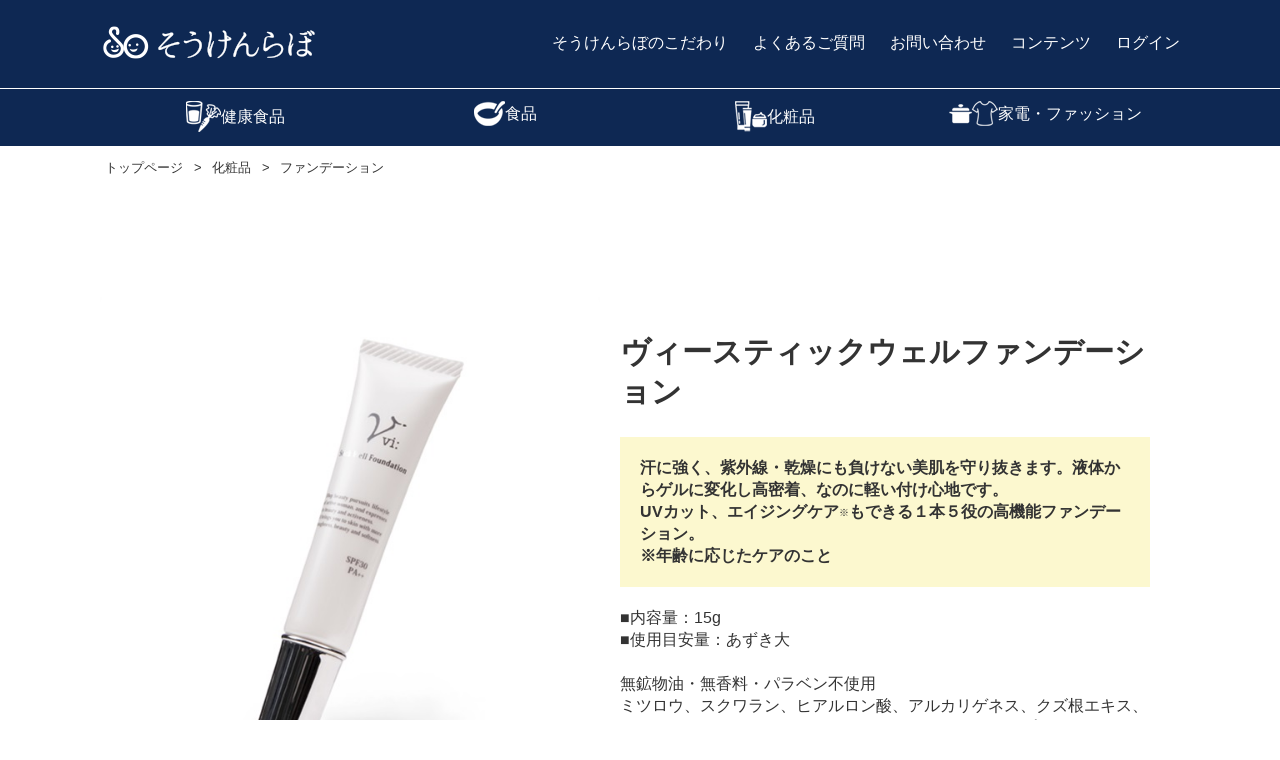

--- FILE ---
content_type: text/html; charset=utf-8
request_url: https://soken-labo.jp/Form/Product/ProductDetail.aspx?shop=0&pid=31-06&cat=200101101
body_size: 57321
content:

<?xml version="1.0" encoding="UTF-8"?>
<!DOCTYPE html>
<html xmlns="http://www.w3.org/1999/xhtml" xml:lang="ja" lang="ja">
<head id="ctl00_Head1"><meta http-equiv="Content-Type" content="text/html; charset=UTF-8" /><title>
	ヴィースティックウェルファンデーション│そうけんらぼオンラインショップ
</title><meta http-equiv="Content-Script-Type" content="text/javascript" /><link id="ctl00_lCommonCss" rel="stylesheet" type="text/css" media="screen,print" href="/Css/common.css?20180216" /><link id="ctl00_lPrintCss" rel="stylesheet" type="text/css" media="print" href="/Css/imports/print.css" /><link id="ctl00_lTooltipCss" rel="stylesheet" type="text/css" media="all" href="/Css/tooltip.css" />
<!--<link href="/Css/reset.css" rel="stylesheet" type="text/css" media="all" />-->
<link href="/Css/style.css" rel="stylesheet" type="text/css" media="all" />
<link rel="shortcut icon" href="../../favicon.png" type="image/vnd.microsoft.icon" /><link rel="icon" href="../../favicon.png" type="image/vnd.microsoft.icon" />


<script type="text/javascript" charset="Shift_JIS" src="/Js/w2.js?20250106"></script>
<script type="text/javascript" charset="Shift_JIS" src="/Js/w2.textboxevents.js"></script>

<script type="text/javascript" charset="Shift_JIS" src="/Js/jquery-1.11.1.min.js"></script>

<script type="text/javascript" charset="Shift_JIS" src="/Js/AC_ActiveX.js"></script>
<script type="text/javascript" charset="Shift_JIS" src="/Js/AC_RunActiveContent.js"></script>

<link href="/Js/Slick/slick-theme.css" rel="stylesheet" type="text/css">
<link href="/Js/Slick/slick.css" rel="stylesheet" type="text/css">
<script type="text/javascript" src="/Js/Slick/slick.min.js"></script>

<script type="text/javascript" charset="UTF-8" src="/Js/ClientValidateScript.aspx"></script>

<script type="text/javascript" charset="UTF-8" src="/Js/jquery.bxslider.min.js"></script>
<script type="text/javascript" charset="UTF-8" src="/Js/jquery.biggerlink.min.js"></script>
<script type="text/javascript" charset="UTF-8" src="/Js/jquery.heightLine.js"></script>
<script type="text/javascript" charset="UTF-8" src="/Js/jquery.mousewheel.js"></script>
<script type="text/javascript" charset="UTF-8" src="/Js/jquery.jscrollpane.min.js"></script>
<script type="text/javascript" charset="UTF-8" src="/Js/jquery.ah-placeholder.js"></script>

<script type="text/javascript" charset="UTF-8" src="/Js/function.js?20250106"></script>

<script type="text/javascript" src="/Js/AutoKana/jquery.autoKana.js"></script>
<script type="text/javascript">
	
	function execAutoKanaWithKanaType(firstName, firstNameKana, lastName, lastNameKana) {
		execAutoKana(
			firstName,
			firstNameKana,
			lastName,
			lastNameKana,
			'FULLWIDTH_HIRAGANA');
	}
</script>

<link id="lsearchResultLayerCss" rel="stylesheet" href="/Css/searchResultLayer.css" type="text/css" media="screen" />



<script type="text/javascript">
<!--
	// ページロード処理
	function pageLoad(sender, args) {
		// ページロード共通処理
		pageLoad_common();

		// function.js実行
		if (typeof initializeFunctionJs == "function") initializeFunctionJs();

		// グローバル切り替え実行
		if (typeof switchGlobalFunction == 'function') switchGlobalFunction();

		// PayPal
		if (typeof InitializePaypal == "function") InitializePaypal(sender, args);

		// body側のpageLoad実行
		if (typeof bodyPageLoad == "function") bodyPageLoad();
	}
//-->
</script>

<script type="text/javascript" src="/Js/jquery.elevateZoom-3.0.8.min.js"></script>
<link href="/Css/product.css" rel="stylesheet" type="text/css" media="all" />
<link rel="canonical" href="https://soken-labo.jp/Form/Product/ProductDetail.aspx?shop=0&pid=31-06&cat=200101101" />


	<meta name="Keywords" content="ヴィースティックウェルファンデーション,そうけんらぼ" />


<script type="text/javascript">
//<![CDATA[
	$(function () {
		/* 詳細画像切り替え
		var regrep = "_M.jpg";
		$(".subImage li img").mouseover( changePhoto );
		function changePhoto(){
		var setname = $(this).attr("src").replace(regrep,"_L.jpg");
		$("#picture").attr("src",setname).css("opacity","0.2").fadeTo(300,1);
		}*/

		$('#zoomPicture').elevateZoom({
			zoomWindowWidth: 393,
			zoomWindowHeight: 393,
			responsive: true,
			zoomWindowOffetx: 15,
			borderSize: 1,
			cursor: "pointer"
		});

		$('.zoomTarget').click(function (e) {
			var image = $(this).data('image');
			var zoom_image = $(this).data('zoom-image');
			var ez = $('#zoomPicture').data('elevateZoom');
			ez.swaptheimage(image, zoom_image);
		});

	});
//]]>
</script>


<style type="text/css">
	.VariationPanel
	{
		width:100px;
		border:1px;
		padding:10px 5px 5px 5px;
		margin-right: 15px;
		margin-bottom: 10px;
		border-style:solid;
		border-color: #adb0b0;
		background-color: #f5f7f7;
		float:left
	}
	.VariationPanelSelected
	{
		width:100px;
		border:1px;
		border-style:solid;
		padding:10px 5px 5px 5px;
		margin-right: 15px;
		margin-bottom: 10px;
		background-color: #dbdfdf;
		float:left
	}

    #breadcrumb{
        max-width: 1080px;
        margin: 150px auto 0;
    }

    #breadcrumb li a{
        font-family: "ヒラギノ角ゴ Pro W3", "Hiragino Kaku Gothic Pro", "メイリオ", Meiryo, "ＭＳ Ｐゴシック", sans-serif;
    }

    .detail_inr{
        max-width: 1080px;
        margin: 100px auto 0;
    }
    

    #dvProductDetailArea #detailImage{
        width: auto;
    }

    #dvProductDetailArea #detailImage div.mainImage{
        position: relative;
        width: 500px;
        height: 500px;
        /*margin: 0 0 20px 0;*/
    }

    #dvProductDetailArea #detailImage .mainImage .soldout{
        position: absolute;
        padding-top: 44%;
        top: 0;
        width: 100%;
        height: 56%;
        font-size: 18px;
    }
    #dvProductDetailArea #detailImage .mainImage #zoomPicture{
        object-fit: contain;
        width: 100%;
        height: 100%;
    }
    #dvProductDetailArea #detailImage .unit .subImage li{
        margin-right: 2%;
        width: 92px;
        height: 92px;
    }
    #dvProductDetailArea #detailImage .unit .subImage li:last-child{
        margin-right: 0;
    }

    #dvProductDetailArea .detailImage_attention{
        margin-top: 25px;
        font-size: 14px;
    }

    #dvProductDetailArea #detailOne{
        width: 530px;
    }

    #dvProductDetailArea #txtTwo{
        margin-top: 0;
    }


    #dvProductDetailArea #dvProductStock{
        clear: both;
    }

    .btn_wrap{
        /* margin-top: 60px;*/
        position: absolute;
        bottom:0;
        width: 100%;
    }

    .btn_wrap a:hover{
        opacity: 1;
    }

    .more_btn{
        border: solid 1.5px #0e2853;
        color: #0e2853!important;
        text-align: center;
        padding: 20px;
        position: relative;
    }
    .more_btn::before{
        content: "";
        margin: auto;
        position: absolute;
        top: 0;
        bottom: 0;
        right: 10px;
        width: 8px;
        height: 8px;
        border-top: 2px solid #0e2853;
        border-right: 2px solid #0e2853;
        transform: rotate(45deg);
    }

    .more_btn:hover{
        background: #0e2853;
        color: #fff!important;
    }

    .more_btn:hover::before{
        border-top: 2px solid #fff;
        border-right: 2px solid #fff;
        transform: rotate(45deg);
    }

    #dvCrossSell{
        margin: 0px 0 30px;
    }

    #dvCrossSell .productInfoList,
    #dvUpSell .productInfoList{
        margin: 0 30px 0 0;
    }

    #dvUpSell .productInfoList ul,
    #dvCrossSell .productInfoList ul{
        width: 247px;
        margin: 0!important;
    }

    .dvUpSell_price p,
    .dvCrossSell_price p,
    .check_price p{
        text-align: center;
    }

    .price_3{
        display:none;
    }

    #dvCheckList{
        margin: 0px 0 30px;
    }

    #dvCheckList h2{
        text-align: center;
        font-size: 30px;
        padding-bottom: 15px;
        margin-bottom: 50px;
        font-weight: bold;
        color: #333333;
        border-bottom: 3px solid #333333;
        font-family: auto!important;
    }

    #dvCheckList .name{
        font-size: 16px;
    }

    #dvCheckList .productCheckList ul{
        width: 247px;
    }

    #dvCheckList .productCheckList{
        float: left;
        margin: 0 30px 0 0!important;
    }

    #dvCrossSell .productInfoList:nth-of-type(4n),
    #dvCheckList .productCheckList:nth-of-type(4n),
    #dvUpSell .productInfoList:nth-of-type(4n){
        margin-right: 0!important;
    }

    #dvCrossSell .productInfoList:nth-of-type(n+5),
    #dvCheckList .productCheckList:nth-of-type(n+5){
        display: none;
    }
    .product-image{
        height: 250px;
        width: 250px;
        margin: auto;
    }

    .name{
        font-size: 18px;
        margin: 5px 0 10px;
    }

    .product-image img{
        object-fit: contain;
        height: 250px;
        width: auto!important;
    }

    .product_info{
        /*height: 340px;*/
        height: 460px;
    }

    .product_info .name{
        display: -webkit-box;
        -webkit-box-orient: vertical;
        -webkit-line-clamp: 2;
        overflow: hidden;
        font-family: auto!important;
    }

    #dvUpSell .productInfoList ul li .discount,
    #dvCrossSell .productInfoList ul li .discount{
        color: #e21e15;
        font-weight: bold;
        text-align: center;
    }

    .regularPrice,
    .productPrice{
        text-align: center;
    }

    #dvProductDetailArea #detailOne ul.variationImage li{
        border-style: none!important;
        width: 70px;
    }

    #dvProductDetailArea #detailOne ul.variationImage li figure{ 
        margin-bottom: 8px;
    }

    .productCart .btnCart .btn-inverse{
        font-family: "ヒラギノ角ゴ Pro W3", "Hiragino Kaku Gothic Pro", "メイリオ", Meiryo, "ＭＳ Ｐゴシック", sans-serif;
        border: solid 0.5px #ff8000!important;
        font-weight: bold;
        background: #ff8000;
        color: #fff!important;
        padding: 12px;
        width: 180px;
    }

    .productCart .btnCart .btn-inverse:hover{
        border: solid 0.5px #ff8000!important;
        background: #fff;
        color: #ff8000!important;
        text-shadow: none;
    }
    #dvCrossSell .productInfoList ul li.thumnail .soldout,
    #dvCheckList .productCheckList ul li.thumnail .soldout{
        position: absolute;
        background-color: #000;
        opacity: 0.5;
        color: #fff;
        padding-top: 6.5em;
        font-size: 17px;
        text-align: center;
        height: 30%;
        width: 101%;
        top: 0;
        font-family: auto;
    }

</style>


		<!-- Facebook Pixel Code -->
<script>
!function(f,b,e,v,n,t,s)
{if(f.fbq)return;n=f.fbq=function(){n.callMethod?
n.callMethod.apply(n,arguments):n.queue.push(arguments)};
if(!f._fbq)f._fbq=n;n.push=n;n.loaded=!0;n.version='2.0';
n.queue=[];t=b.createElement(e);t.async=!0;
t.src=v;s=b.getElementsByTagName(e)[0];
s.parentNode.insertBefore(t,s)}(window, document,'script',
'https://connect.facebook.net/en_US/fbevents.js');
fbq('init', '454855562588089');
fbq('track', 'PageView');
</script>
<noscript><img height="1" width="1" style="display:none"
src="https://www.facebook.com/tr?id=454855562588089&ev=PageView&noscript=1"
/></noscript>
<!-- End Facebook Pixel Code -->
	
		<!-- Global site tag (gtag.js) - Google Ads: 783247083 -->
<script async src="https://www.googletagmanager.com/gtag/js?id=AW-783247083"></script>
<script>
  window.dataLayer = window.dataLayer || [];
  function gtag(){dataLayer.push(arguments);}
  gtag('js', new Date());

  gtag('config', 'AW-783247083');
</script>
	
		<!-- LINE Tag Base Code -->
<!-- Do Not Modify -->
<script>
(function(g,d,o){
  g._ltq=g._ltq||[];g._lt=g._lt||function(){g._ltq.push(arguments)};
  var h=location.protocol==='https:'?'https://d.line-scdn.net':'http://d.line-cdn.net';
  var s=d.createElement('script');s.async=1;
  s.src=o||h+'/n/line_tag/public/release/v1/lt.js';
  var t=d.getElementsByTagName('script')[0];t.parentNode.insertBefore(s,t);
    })(window, document);
_lt('init', {
  customerType: 'lap', 
  sharedCookieDomain: 'soken-labo.jp',
  tagId: '67fcd3ca-5532-40dc-bcb2-82ede6fc3d5f'
});
_lt('send', 'pv', ['67fcd3ca-5532-40dc-bcb2-82ede6fc3d5f']);
</script>
<noscript>
  <img height="1" width="1" style="display:none"
       src="https://tr.line.me/tag.gif?c_t=lap&t_id=67fcd3ca-5532-40dc-bcb2-82ede6fc3d5f&e=pv&noscript=1" />
</noscript>
<!-- End LINE Tag Base Code -->
<!-- LINE Tag Base Code -->
<!-- Do Not Modify -->
<script>
(function(g,d,o){
  g._ltq=g._ltq||[];g._lt=g._lt||function(){g._ltq.push(arguments)};
  var h=location.protocol==='https:'?'https://d.line-scdn.net':'http://d.line-cdn.net';
  var s=d.createElement('script');s.async=1;
  s.src=o||h+'/n/line_tag/public/release/v1/lt.js';
  var t=d.getElementsByTagName('script')[0];t.parentNode.insertBefore(s,t);
    })(window, document);
_lt('init', {
  customerType: 'account',
  tagId: 'debdf6d6-983f-49e7-9d72-7cb1759e3200'
});
_lt('send', 'pv', ['debdf6d6-983f-49e7-9d72-7cb1759e3200']);
</script>
<noscript>
  <img height="1" width="1" style="display:none"
       src="https://tr.line.me/tag.gif?c_t=lap&t_id=debdf6d6-983f-49e7-9d72-7cb1759e3200&e=pv&noscript=1" />
</noscript>
<!-- End LINE Tag Base Code -->
	
		<script async src="https://s.yimg.jp/images/listing/tool/cv/ytag.js"></script>
<script>
window.yjDataLayer = window.yjDataLayer || [];
function ytag() { yjDataLayer.push(arguments); }
</script>

	
		<script async src="https://s.yimg.jp/images/listing/tool/cv/ytag.js"></script>
<script>
window.yjDataLayer = window.yjDataLayer || [];
function ytag() { yjDataLayer.push(arguments); }
ytag({
  "type":"yjad_retargeting",
  "config":{
    "yahoo_retargeting_id": "9B97F47BCJ",
    "yahoo_retargeting_label": "",
    "yahoo_retargeting_page_type": "",
    "yahoo_retargeting_items":[
      {item_id: '', category_id: '', price: '', quantity: ''}
    ]
  }
});
</script>
	
		<!-- Global site tag (gtag.js) - Google Analytics -->
<script async src="https://www.googletagmanager.com/gtag/js?id=G-LF9PG8GX6C"></script>
<script>
  window.dataLayer = window.dataLayer || [];
  function gtag(){dataLayer.push(arguments);}
  gtag('js', new Date());

  gtag('config', 'G-LF9PG8GX6C');
</script>
	
		<!-- Global site tag (gtag.js) - Google Ads: 783247083 -->
<script async src="https://www.googletagmanager.com/gtag/js?id=AW-783247083"></script>
<script>
  window.dataLayer = window.dataLayer || [];
  function gtag(){dataLayer.push(arguments);}
  gtag('js', new Date());

  gtag('config', 'AW-783247083');
</script>

	
		<head>
<script src="https://asset.c-rings.net/script/cr_effectLog-v21a.min.js" type="text/javascript"></script>
</head>
	
		<script async src="https://s.yimg.jp/images/listing/tool/cv/ytag.js"></script>
<script>
window.yjDataLayer = window.yjDataLayer || [];
function ytag() { yjDataLayer.push(arguments); }
ytag({"type":"ycl_cookie"});
</script>
	
		<!-- Google Tag Manager -->
<script>(function(w,d,s,l,i){w[l]=w[l]||[];w[l].push({'gtm.start':
new Date().getTime(),event:'gtm.js'});var f=d.getElementsByTagName(s)[0],
j=d.createElement(s),dl=l!='dataLayer'?'&l='+l:'';j.async=true;j.src=
'https://www.googletagmanager.com/gtm.js?id='+i+dl;f.parentNode.insertBefore(j,f);
})(window,document,'script','dataLayer','GTM-WVC27PK');</script>
<!-- End Google Tag Manager -->
	


<script type="text/javascript">
<!--
	var site_path_root = '/';
//-->
</script>
<script type="text/javascript" charset="Shift_JIS" src="/Js/ThickBox/thickbox.js"></script>

<link id="lThickBoxCss" rel="stylesheet" href="/Js/ThickBox/thickbox.css" type="text/css" media="all" />
<meta name="description" content="ヴィースティックウェルファンデーション：汗や紫外線に強く、ゲル密着で軽快。UVカットとエイジングケアも備えた5役高機能ファンデーション。" /><meta property="og:title" content="ヴィースティックウェルファンデーション│そうけんらぼオンラインショップ" /><meta property="og:type" content="article" /><meta property="og:url" content="https://soken-labo.jp/Form/Product/ProductDetail.aspx?shop=0&amp;pid=31-06&amp;cat=200101101" /><meta property="og:image" content="https://soken-labo.jp/Contents/Feature/1200_630.jpg" /><meta property="og:site_name" content="[公式]そうけんらぼオンラインショップ" /><meta property="og:description" content="ヴィースティックウェルファンデーション：汗や紫外線に強く、ゲル密着で軽快。UVカットとエイジングケアも備えた5役高機能ファンデーション。" /></head>
<body onload="">


		<script async src="https://s.yimg.jp/images/listing/tool/cv/ytag.js"></script>
<script>
window.yjDataLayer = window.yjDataLayer || [];
function ytag() { yjDataLayer.push(arguments); }
ytag({
  "type":"yss_retargeting",
  "config": {
    "yahoo_ss_retargeting_id": "1000995044",
    "yahoo_sstag_custom_params": {
    }
  }
});
</script>
	
		<!-- Google Tag Manager (noscript) -->
<noscript><iframe src="https://www.googletagmanager.com/ns.html?id=GTM-WVC27PK"
height="0" width="0" style="display:none;visibility:hidden"></iframe></noscript>
<!-- End Google Tag Manager (noscript) -->
	


<form name="aspnetForm" method="post" action="/Form/Product/ProductDetail.aspx?shop=0&amp;pid=31-06&amp;cat=200101101" id="aspnetForm" onsubmit="return (document.getElementById(&#39;__EVENTVALIDATION&#39;) != null);" onkeypress="return ((event.keyCode != 13) || (window.event.srcElement.type != &#39;text&#39;));">
<div>
<input type="hidden" name="__EVENTTARGET" id="__EVENTTARGET" value="" />
<input type="hidden" name="__EVENTARGUMENT" id="__EVENTARGUMENT" value="" />
<input type="hidden" name="__LASTFOCUS" id="__LASTFOCUS" value="" />
<input type="hidden" name="__VIEWSTATE" id="__VIEWSTATE" value="/[base64]/////[base64]////[base64]/////P///wYIAAAAA3BpZAYJAAAABTMxLTA2Afb////8////BgsAAAADdmlkBgwAAAAAAfP////8////Bg4AAAADcG5vBg8AAAABMQHw/////P///wYRAAAAA2NhdAYSAAAACTIwMDEwMTEwMQHt/////P///wYUAAAABHN3cmQJDAAAAAHq/////P///wYXAAAABnNic3dyZAkMAAAAAef////8////BhoAAAADY29sCQwAAAAB5P////z///8GHQAAAANpbWcGHgAAAAEyAeH////8////BiAAAAAEc29ydAYhAAAAAjEwAd7////8////BiMAAAAFY2ljb24JDAAAAAHb/////P///wYmAAAAA21pbgkMAAAAAdj////8////BikAAAADbWF4CQwAAAAB1f////z///8GLAAAAAVkcGNudAYtAAAAAi0xAdL////8////Bi8AAAAEdWRucwYwAAAAATEBz/////z///8GMgAAAARkb3NwCQwAAAABzP////z///8GNQAAAARmcGZsBjYAAAABMAHJ/////P///wY4AAAAA3NmbAk2AAAAAcb////8////BjsAAAADcGdpCQwAAAABw/////z///8GPgAAAANiaWQJDAAAAAHA/////P///wZBAAAACmJyYW5kX25hbWUKCx43Y3RsMDAkQ29udGVudFBsYWNlSG9sZGVyMS0+bGJDYXJ0QWRkRml4ZWRQdXJjaGFzZS5WYWx1ZWgeBXRpdGxlBWnjg7TjgqPjg7zjgrnjg4bjgqPjg4Pjgq/[base64]////[base64]/////[base64]/[base64]/[base64]/[base64]/[base64]/[base64]/q+OAglVW44Kr44OD44OI44Go44Ko44Kk44K444Oz44Kw44Kx44Ki44KC5YKZ44GI44GfNeW9uemrmOapn+iDveODleOCoeODs+ODh+ODvOOCt+ODp+ODs+OAgmQCDQ8WAh8zBWnjg7TjgqPjg7zjgrnjg4bjgqPjg4Pjgq/[base64]/[base64]/[base64]/[base64]/cGlkPTMxLTA2JmFtcDtpaGVhZD0zMS0wNl8yMDIzJmFtcDtzaG9wPTAmYW1wO3dpZHRoPTY0MCZhbXA7aGVpZ2h0PTU0MDnjg7TjgqPjg7zjgrnjg4bjgqPjg4Pjgq/jgqbjgqfjg6vjg5XjgqHjg7Pjg4fjg7zjgrfjg6fjg7NqL0Zvcm0vUHJvZHVjdC9Qcm9kdWN0Wm9vbUltYWdlLmFzcHg/cGlkPTMxLTA2JmFtcDtpaGVhZD0zMS0wNl8yMDIzJmFtcDtzaG9wPTAmYW1wO3dpZHRoPTY0MCZhbXA7aGVpZ2h0PTU0MDnjg7TjgqPjg7zjgrnjg4bjgqPjg4Pjgq/[base64]/[base64]/nOOBmOOBn+OCseOCouOBruOBk+OBqAogICAgPC9kaXY+CiAgICA8ZGl2IGNsYXNzPSJpdGVtY2FydF9kZXNjIj4KICAgICAgICDilqDlhoXlrrnph4/vvJoxNWc8YnI+CiAgICAgICAg4pag5L2/55So55uu5a6J6YeP77ya44GC44Ga44GN5aSnPGJyPgogICAgICAgIDxicj4KICAgICAgICDnhKHpibHnianmsrnjg7vnhKHpppnmlpnjg7vjg5Hjg6njg5njg7PkuI3kvb/nlKg8YnI+CiAgICAgICAg44Of44OE44Ot44Km44CB44K544Kv44Ov44Op44Oz44CB44OS44Ki44Or44Ot44Oz6YW444CB44Ki44Or44Kr44Oq44Ky44ON44K544CB44Kv44K65qC544Ko44Kt44K544CB44Oc44K/44Oz44Ko44Kt44K544CB44Om44Kt44OO44K344K/44Ko44Kt44K544CBRUdG77yI44OS44OI44Kq44Oq44K044Oa44OX44OB44OJLTHvvInvvIjjgZnjgbnjgabkv53mub/[base64]/[base64]/[base64]/[base64]/[base64]////8PZAIDDxYCHzIC/////[base64]/jgacy6Imy44KS5re344Gc44Gm44GK6Imy5ZGz44KS6Kq/[base64]/[base64]/jgYzlj6/[base64]/[base64]/og708YnI+CiAgICAgICAgICAgICAgICAgICAg44Of44OE44Ot44Km44CB44K544Kv44Ov44Op44Oz44CB44OS44Ki44Or44Ot44Oz6YW444CB44Ki44Or44Kr44Oq44Ky44ON44K577yI44GZ44G544Gm5L+d5rm/5oiQ5YiG77yJ44KS6YWN5ZCI44GX44Gm44GK44KK44CB44GG44KL44GK44GE44KS5a6I44KK44G+44GZ44CCPGJyPgogICAgICAgICAgICAgICAgICAgIDxicj4KICAgICAgICAgICAgICAgICAgICDilqDnvo7ogozjgpLogrLjgoDnvo7lrrnmtrLmqZ/og708YnI+CiAgICAgICAgICAgICAgICAgICAg44Kv44K65qC544Ko44Kt44K544CB44Oc44K/44Oz44Ko44Kt44K544CB44Om44Kt44OO44K344K/44Ko44Kt44K544KS6YWN5ZCI77yI44GZ44G544Gm5L+d5rm/[base64]/jgafjgqvjg5fjgrvjg6vljJbjgZfjgZ/ntKDmnZDjgafjgYrogozjgavlhKrjgZfjgY/[base64]/og708YnI+CiAgICAgICAgICAgICAgICAgICAg5Y6a5aGX44KK44Gr44Gq44KJ44Ga44CB6Ieq54S244Gr5oKp44G/[base64]/[base64]/[base64]/[base64]/jgozjgovjga7jgavljprloZfjgormhJ/jga/jgarjgY/jgIHogozjgavjg5njg7zjg6vjgYzjgYvjgYvjgaPjgZ/jgojjgYbjgavpgI/mmI7mhJ/jgYzlh7rjgovjga7jgafjgIHjgZnjgZTjgY/msJfjgavlhaXjgaPjgabjgYTjgb7jgZnjgILjgoTjgaPjgajoh6rliIbjgavlkIjjgaPjgZ/jg5XjgqHjg7Pjg4fjg7zjgrfjg6fjg7Pjgavlh7rkvJrjgYjjgb7jgZfjgZ/vvIHjgoLjgYbku5bjga7jgoLjga7jgpLkvb/[base64]/jgb7jgZfjgZ/[base64]/jgYTntprjgZHjgabopJLjgoHjgonjgozogozjgafjgYTjgZ/[base64]/[base64]/[base64]/[base64]/[base64]/oh6rnhLbjgavlsI/poZTjgavopovjgZvjgIHpoZTjgaDjgZHnmb3mta7jgY3jgZnjgovjga7jgpLpmLLjgZDjgZ/jgoHjgafjgZnjgILku5XkuIrjgZLjgavkvb/jgYbjg5Hjgqbjg4Djg7zjgpLjgZTkvb/nlKjjgZXjgozjgovloLTlkIjjga/jgIHjg5Hjgqbjg4Djg7zjgajjga7nm7jmgKfjgoLjgZTjgZbjgYTjgb7jgZnjgYzjgIHmmI7jgovjgoHjgYzjgYrlpb3jgb/jga7mlrnjga/jg6/[base64]/jgonmjajjgabjgZ/[base64]/[base64]/[base64]/[base64]/nea5v+aIkOWIhuOCkumFjeWQiOOBl+OBpuOBiuOCiuOAgeS5vueHpeOCkumYsuOBjuOBvuOBmeOBruOBp+W/[base64]/jgIHltKnjgozjgavjgY/jgYToqK3oqIjjga7jg5XjgqHjg7Pjg4fjg7zjgrfjg6fjg7Pjgafjga/jgZTjgZbjgYTjgb7jgZnjgYzjgIHnkrDlooPjgoTogozjga7nirbmhYvjgavjgojjgaPjgabjga/ltKnjgozjgabjgZfjgb7jgYbloLTlkIjjgoLjgZTjgZbjgYTjgb7jgZnjgILjgZPjgaHjgonjgafjga/ltKnjgozjgavjgY/jgY/jgZnjgovjg6HjgqTjgq/[base64]/jg63jg5rjg7Pjgr/jgrfjg63jgq3jgrXjg7PjgIFCR+OAgeOCt+OCr+ODreODoeODgeOCs+ODs+OAgeOCquOCr+ODgeODq+ODieODh+OCq+ODjuODvOODq+OAgeOCqOOCv+ODjuODvOODq+OAgeOCuOODoeODgeOCs+ODs+OAge+8iOOCouOCr+ODquODrOODvOODhC/jg6Hjgr/jgq/[base64]/jgrjjg6Hjgr/jgq/jg6rjg6vphbhQRUctMTgp44Kv44Ot44K544Od44Oq44Oe44O844CB5Yqg5rC05YiG6Kej44Kz44Op44O844Ky44Oz44CB44Ki44Or44Kr44Oq44Ky44ON44K555Sj55Sf5aSa57OW5L2T44CB44K544Kv44Ov44Op44Oz44CB44Oc44K/44Oz44Ko44Kt44K544CB44OS44Ki44Or44Ot44Oz6YW4TmHjgIHjgq/[base64]/jg7PjgIHjgrjjgrnjg4bjgqLjg6vjgrjjg6Ljg4vjgqbjg6Djg5jjgq/jg4jjg6njgqTjg4jjgIHjg6Hjg4Hjg6vjgqTjgr3jg4HjgqLjgr7jg6rjg47jg7PjgIHvvIjjgrjjg6Hjg4HjgrPjg7PvvI/vvIjvvLDvvKXvvKfvvI3vvJHvvJDvvI/vvJHvvJXvvInvvInjgq/jg63jgrnjg53jg6rjg57jg7zjgIHvvIjjgrjjg6Hjg4HjgrPjg7PvvI/jg5Pjg4vjg6vjgrjjg6Hjg4HjgrPjg7PvvInjgq/jg63jgrnjg53jg6rjg57jg7zjgIHvvIjjgrjjg6Hjg4HjgrPjg7PvvI/jg5Xjgqfjg4vjg6vjgrjjg6Hjg4HjgrPjg7PvvInjgq/jg63jgrnjg53jg6rjg57jg7zjgIHjgrjjg6Hjg4Hjg6vjgrfjg6rjg6vljJbjgrfjg6rjgqvjgIHjg4/jgqTjg4njg63jgrLjg7Pjgrjjg6Hjg4HjgrPjg7PjgIHlkIjmiJDph5Hpm7Lmr43jgIHphbjljJbjg4Hjgr/jg7PjgIHjgr/jg6vjgq/jgIHphbjljJbpiYQv44OT44K/[base64]/[base64]/55So44GX44Gm44GP44Gg44GV44GE44CC5YyW57Kn5ZOB44GM44GK6IKM44Gr5ZCI44KP44Gq44GE44Go44GN5Y2z44Gh5qyh44Gu44KI44GG44Gq5aC05ZCI44Gr44Gv44CB5L2/55So44KS5Lit5q2i44GX44Gm44GP44Gg44GV44GE44CCPGJyPgrjgZ3jga7jgb7jgb7ljJbnsqflk4HpoZ7jga7kvb/[base64]/gOOAgeiJsuaKnOOBke+8iOeZveaWkeetie+8ieOChOm7kuOBmuOBv+etieOBrueVsOW4uOOBjOOBguOCieOCj+OCjOOBn+WgtOWQiDxicj4K4pGh5L2/55So44GX44Gf44GK6IKM44Gr44CB55u05bCE5pel5YWJ44GM44GC44Gf44Gj44Gm5LiK6KiY44Gu44KI44GG44Gq55Ww5bi444GM44GC44KJ44KP44KM44Gf5aC05ZCIPGJyPgrjg7vlgrfjgoTjgIHmub/nlrnjgIHohavjgozjgoLjga7jgarjgannlbDluLjjga7jgYLjgovjgajjgZPjgo3jgavjga/jgYrkvb/jgYTjgavjgarjgonjgarjgYTjgafjgY/jgaDjgZXjgYQ8YnI+CuODu+S9v+eUqOW+jOOBr+W/heOBmuOBl+OBo+OBi+OCiuODleOCv+OCkuOBl+OCgeOBpuOBj+OBoOOBleOBhDxicj4K44O75Lmz5bm85YWQ44Gu5omL44Gu5bGK44GL44Gq44GE44Go44GT44KN44Gr5L+d566h44GX44Gm44GP44Gg44GV44GEPGJyPgrjg7vmpbXnq6/jgavpq5jmuKnjgb7jgZ/jga/kvY7muKnjga7loLTmiYDjgIHnm7TlsITml6XlhYnjga7jgYLjgZ/jgovloLTmiYDjgavjga/kv53nrqHjgZfjgarjgYTjgafjgY/[base64]/[base64]/[base64]/kvLjjgbDjgZfjgb7jgZnjgIIgPGJyPgrikaHjg7TjgqPjg7zjg6HjgqTjgq/jgqLjg4Pjg5fjgrnjg53jg7PjgrjjgpLkvb/nlKjjgZfjgIHpoZTjga7lhoXlgbTjgYvjgonlpJblgbTjgavlkJHjgYvjgaPjgabjg5XjgqHjg7Pjg4fjg7zjgrfjg6fjg7PjgpLjgarjgZjjgb7jgZvjgb7jgZnjgILjgrnjg53jg7Pjgrjjga/[base64]/55So44GX44G+44GX44KH44GG44CCPGJyPgrnm67jga7kuIvjgarjganjg4jjg6njg5bjg6vjgYzmsJfjgavjgarjgovpg6jliIbjgavjga/jgIHjgrnjg53jg7Pjgrjjgavjg5XjgqHjg7Pjg4fjg7zjgrfjg6fjg7PjgpLov73liqDjgZfjgIHjg4jjg7Pjg4jjg7PjgajjgZ/jgZ/jgY3ovrzjgoDjgojjgYbjgavjgarjgZjjgb7jgZvjgY/[base64]/[base64]/////[base64]/P///[base64]////8////BggAAAADcGlkBgkAAAAFMzEtMDYB9v////z///8GCwAAAAN2aWQGDAAAAAAB8/////z///8GDgAAAANwbm8GDwAAAAExAfD////8////BhEAAAADY2F0BhIAAAAJMjAwMTAxMTAxAe3////8////BhQAAAAEc3dyZAkMAAAAAer////8////BhcAAAAGc2Jzd3JkCQwAAAAB5/////z///8GGgAAAANjb2wJDAAAAAHk/////P///wYdAAAAA2ltZwYeAAAAATIB4f////z///8GIAAAAARzb3J0BiEAAAACMTAB3v////z///8GIwAAAAVjaWNvbgkMAAAAAdv////8////BiYAAAADbWluCQwAAAAB2P////z///8GKQAAAANtYXgJDAAAAAHV/////P///wYsAAAABWRwY250Bi0AAAACLTEB0v////z///8GLwAAAAR1ZG5zBjAAAAABMQHP/////P///wYyAAAABGRvc3AJDAAAAAHM/////P///wY1AAAABGZwZmwGNgAAAAEwAcn////8////BjgAAAADc2ZsCTYAAAABxv////z///8GOwAAAANwZ2kJDAAAAAHD/////P///wY+AAAAA2JpZAkMAAAAAcD////8////BkEAAAAKYnJhbmRfbmFtZQoLHwwCAR4LU2FsZUZpbHRlcmUFATAeEFVuZGlzcGxheU5vc3RvY2sFATEfAQIPHyhlHwoFATIfImUfEGUfCwUJMjAwMTAxMTAxHwkFATAfEmVkFgJmD2QWAmYPZBYCAgEPFgIfOWgWAmYPFgIfMgL/////[base64]/[base64]/[base64]/c2hvcD0wJmFtcDtwaWQ9MzEtODAmYW1wO3ZpZD0zMS04MDImYW1wO2NhdD0yMDAxMDExMDEWaW1nUHJvZHVjdEltYWdlXzMxLTgwMiYvQ29udGVudHMvUHJvZHVjdEltYWdlcy8wLzMxLTgwMl9NLmpwZ1Pjg7TjgqPjg7zjgrnjgq3jg7Pjg5XjgqPjg4Pjgq/[base64]/jg7TjgqPjg7zjgrnjgq3jg7Pjg5XjgqPjg4Pjgq/[base64]" />
</div>

<script type="text/javascript">
//<![CDATA[
var theForm = document.forms['aspnetForm'];
if (!theForm) {
    theForm = document.aspnetForm;
}
function __doPostBack(eventTarget, eventArgument) {
    if (!theForm.onsubmit || (theForm.onsubmit() != false)) {
        theForm.__EVENTTARGET.value = eventTarget;
        theForm.__EVENTARGUMENT.value = eventArgument;
        theForm.submit();
    }
}
//]]>
</script>


<script src="/WebResource.axd?d=eoP8Yw7B-33okZ4nfq1LDiFS65ILkkhlH9Q3zkK3V3r8tlv_e3bhnHlx4P5aAHLCjw9BVTve4lP2KULfl6nwuxZ_WdqX1n5TrlDFxsKYtN41&amp;t=638628531619783110" type="text/javascript"></script>


<script src="/ScriptResource.axd?d=4ao554nFyDK06U-gmSwO5hfy038ENLNxGPSzuY3PNX3bKbw2e8uLozr2B5LauxLVskyzwEvNpfu9Nb3kUWRUUlkZNoH7HorRI4X0roa-3JdPwfnPJMEsv9wtHsej9VPExAA02xuncIKtY8XcFoOWmR9UVTh4W3yZcCFUv9ZIkVo1&amp;t=2a9d95e3" type="text/javascript"></script>
<script src="/ScriptResource.axd?d=Ks75R_9sNsjr9zVgTZXY1VcCQ3Vx8y-CiDSqKopFWCg2b9DJDuw4-iJ6EwfLkIQgYCeZzjwzJecObmDcJ8LbvnxZWzCPeg0TsxA47bHmmnMFnIzKGDAeQViPg9DPmXf-HUWYsi-ii_5AJg6zwDk_fyre7zzpXkGKms14Y1v1mgs0wWpprU7pZ_K_TZarCKSr0&amp;t=2a9d95e3" type="text/javascript"></script>
<div>

<input type="hidden" name="__VIEWSTATEGENERATOR" id="__VIEWSTATEGENERATOR" value="1E4D0DCC" />
<input type="hidden" name="__EVENTVALIDATION" id="__EVENTVALIDATION" value="/wEdAAPE55sl06lb5b6XzJNtOIUgOBM/giLRTS9JH5TlJYkhSzeCcBu+5KOAt+yINWyeRoa4+WVF95mQRNdKcql2Klaeh7gyNF6xB2pL6hJVli9fiA==" />
</div>

<script type="text/javascript">
<!--
	// クリックジャック攻撃対策
	CheckClickJack('/Form/Blank.aspx');
//-->
</script>


<script type="text/javascript">
//<![CDATA[
Sys.WebForms.PageRequestManager._initialize('ctl00$smScriptManager', 'aspnetForm', ['tctl00$BodyHeaderMain$UpdatePanel1','','tctl00$ContentPlaceHolder1$upUpdatePanel','','tctl00$ContentPlaceHolder1$ctl02$UpdatePanel1',''], [], [], 90, 'ctl00');
//]]>
</script>



<div id="Header">
<div id="ctl00_BodyHeaderMain_UpdatePanel1">


</div>


<body>
    <header id="header">
        <div class="header_float_nav">
            <div class="header_float_nav_block">
                <div class="inr fl">
                    <div class="header_float_nav_logo">
                        <a href="/">
                            <picture>
                                <!-- WebP用画像 -->
                                <source srcset="/Page/images/webp/common/logo.webp" type="image/webp">
                                <!-- 従来画像 -->
                                <img src="/Page/images/logo.png" alt="そうけんらぼ">
                            </picture>
                        </a>
                    </div>
                    <ul class="header__menu">
                        <li><a href="/Page/commitment.aspx">そうけんらぼのこだわり</a></li>
                        <!-- <li><a href="/Page/item.aspx">商品一覧</a></li> -->
                        <li><a href="/Page/faq.aspx">よくあるご質問</a></li>
                        <li><a href="/Form/Inquiry/InquiryInput.aspx">お問い合わせ</a></li>
                        <li class="mega__menu">
                            <a href="#">コンテンツ</a>
                            <ul class="mega__menu-second">
                                <li><a href="/Page/drink.aspx">青汁の美味しい飲み方</a></li>
                                <li><a href="/wp/contents/">青汁アレンジレシピ</a></li>
                                <!-- <li><a href="/Page/voice.aspx">ご愛用者の声</a></li> -->
                                <li><a href="/Page/menbers.aspx">そうけんメンバーズサービス</a></li>
                            </ul>
                        </li>
                        <li>
                            <!-- <a href="/Form/User/MyPage.aspx">マイページ</a> -->
                            
                                <a class="hum_login_btn" href="/Form/User/MyPage.aspx">
                                    ログイン
                                </a>
                            
                        </li>
                    </ul>
                </div>
            </div>
        </div>
        <div id="menu-overlay"></div>
            <div class="mega_menu">
                <ul class="menu" id="menu">
                    <li class="menu_list">
                        <a href="/Form/Product/ProductList.aspx?shop=0&cat=100">
                            <picture>
                                <!-- WebP用画像 -->
                                <source srcset="/Page/images/webp/megamenu/gn_ico_health.webp" type="image/webp">
                                <!-- 従来画像 -->
                                <img src="/Page/images/megamenu/gn_ico_health.png" alt="健康食品">
                            </picture>
                            健康食品
                        </a>
                        <div class="menu_contents">
                            <ul>
                                <li class="menu_contents_list">
                                    <div class="wrap_menu_contents_list">
                                        <a href="/Form/Product/ProductDetail.aspx?shop=0&pid=588037">
                                            <div class="img_wrap">
                                                <picture>
                                                    <!-- WebP用画像 -->
                                                    <source srcset="/Page/images/webp/megamenu/gn_izu_health.webp" type="image/webp">
                                                    <!-- 従来画像 -->
                                                    <img src="/Page/images/megamenu/gn_izu_health.png" alt="伊豆のめぐみ麹青汁">
                                                </picture>
                                            </div>
                                            <p>伊豆のめぐみ<br>
                                            麹青汁</p>
                                        </a>
                                    </div>
                                </li>
                            </ul>
                        </div>
                    </li>
                    <li class="menu_list">
                        <a href="/Form/Product/ProductList.aspx?shop=0&cat=300">
                            <picture>
                                <!-- WebP用画像 -->
                                <source srcset="/Page/images/webp/megamenu/gn_ico_food.webp" type="image/webp">
                                <!-- 従来画像 -->
                                <img src="/Page/images/megamenu/gn_ico_food.png" alt="食品">
                            </picture>
                            食品
                        </a>
                        <div class="menu_contents">
                            <ul>
                                <li class="menu_contents_list">
                                    <div class="wrap_menu_contents_list">
                                        <a href="/Form/Product/ProductList.aspx?shop=0&cat=003">
                                            <div class="img_wrap">
                                                <picture>
                                                    <!-- WebP用画像 -->
                                                    <source srcset="/Page/images/webp/megamenu/gn_soup.webp" type="image/webp">
                                                    <!-- 従来画像 -->
                                                    <img src="/Page/images/megamenu/gn_soup.jpg" alt="スープ">
                                                </picture>
                                            </div>
                                            <p>スープ</p>
                                        </a>
                                    </div>
                                </li>
                            </ul>
                        </div>
                    </li>
                    <li class="menu_list">
                        <a href="/Form/Product/ProductList.aspx?shop=0&cat=200">
                            <picture>
                                <!-- WebP用画像 -->
                                <source srcset="/Page/images/webp/megamenu/gn_ico_cosme.webp" type="image/webp">
                                <!-- 従来画像 -->
                                <img src="/Page/images/megamenu/gn_ico_cosme.png" alt="化粧品">
                            </picture>
                            化粧品
                        </a>
                        <div class="menu_contents">
                            <ul>
                                <li class="menu_contents_list">
                                    <div class="wrap_menu_contents_list">
                                        <a href="/Form/Product/ProductDetail.aspx?shop=0&pid=31-137&cat=200100">
                                            <div class="img_wrap">
                                                <picture>
                                                    <!-- WebP用画像 -->
                                                    <source srcset="/Page/images/webp/megamenu/gn_cleansing.webp" type="image/webp">
                                                    <!-- 従来画像 -->
                                                    <img src="/Page/images/megamenu/gn_cleansing.jpg" alt="クレンジング">
                                                </picture>
                                            </div>
                                            <p>クレンジング</p>
                                        </a>
                                    </div>
                                </li>
                                <li class="menu_contents_list">
                                    <div class="wrap_menu_contents_list">
                                        <a href="/Form/Product/ProductDetail.aspx?shop=0&pid=31-140&cat=200101">
                                            <div class="img_wrap">
                                                <picture>
                                                    <!-- WebP用画像 -->
                                                    <source srcset="/Page/images/webp/megamenu/gn_allinone.webp" type="image/webp">
                                                    <!-- 従来画像 -->
                                                    <img src="/Page/images/megamenu/gn_allinone.jpg" alt="オールインワン">
                                                </picture>
                                            </div>
                                            <p>オールインワン</p>
                                        </a>
                                    </div>
                                </li>
                                <li class="menu_contents_list">
                                    <div class="wrap_menu_contents_list">
                                        <a href="/Form/Product/ProductList.aspx?shop=0&cat=200102">
                                            <div class="img_wrap">
                                                <picture>
                                                    <!-- WebP用画像 -->
                                                    <source srcset="/Page/images/webp/megamenu/gn_serum.webp" type="image/webp">
                                                    <!-- 従来画像 -->
                                                    <img src="/Page/images/megamenu/gn_serum.jpg" alt="美容液">
                                                </picture>
                                            </div>
                                            <p>美容液</p>
                                        </a>
                                    </div>
                                </li>
                                <li class="menu_contents_list">
                                    <div class="wrap_menu_contents_list">
                                        <a href="/Form/Product/ProductList.aspx?shop=0&cat=200103">
                                            <div class="img_wrap">
                                                <picture>
                                                    <!-- WebP用画像 -->
                                                    <source srcset="/Page/images/webp/megamenu/gn_foundation.webp" type="image/webp">
                                                    <!-- 従来画像 -->
                                                    <img src="/Page/images/megamenu/gn_foundation.jpg" alt="ファンデーション">
                                                </picture>
                                            </div>
                                            <p>ファンデーション</p>
                                        </a>
                                    </div>
                                </li>
                                <li class="menu_contents_list">
                                    <div class="wrap_menu_contents_list">
                                        <a href="/Form/Product/ProductList.aspx?shop=0&cat=200104">
                                            <div class="img_wrap">
                                                <picture>
                                                    <!-- WebP用画像 -->
                                                    <source srcset="/Page/images/webp/megamenu/gn_face_powder.webp" type="image/webp">
                                                    <!-- 従来画像 -->
                                                    <img src="/Page/images/megamenu/gn_face_powder.png" alt="フェイスパウダー">
                                                </picture>
                                            </div>
                                            <p>フェイスパウダー</p>
                                        </a>
                                    </div>
                                </li>
                                <li class="menu_contents_list">
                                    <div class="wrap_menu_contents_list">
                                        <a href="/Form/Product/ProductList.aspx?shop=0&cat=200105">
                                            <div class="img_wrap">
                                                <picture>
                                                    <!-- WebP用画像 -->
                                                    <source srcset="/Page/images/webp/megamenu/gn_accessories.webp" type="image/webp">
                                                    <!-- 従来画像 -->
                                                    <img src="/Page/images/megamenu/gn_accessories.jpg" alt="メイク小物">
                                                </picture>
                                            </div>
                                            <p>メイク小物</p>
                                        </a>
                                    </div>
                                </li>
                            </ul>
                        </div>
                    </li>
                    <li class="menu_list">
                        <a href="/Form/Product/ProductList.aspx?shop=0&cat=400">
                            <picture>
                                <!-- WebP用画像 -->
                                <source srcset="/Page/images/webp/megamenu/gn_ico_fashion.webp" type="image/webp">
                                <!-- 従来画像 -->
                                <img src="/Page/images/megamenu/gn_ico_fashion.png" alt="家電・ファッション">
                            </picture>
                            家電・ファッション
                        </a>
                        <div class="menu_contents">
                            <ul>
                                <li class="menu_contents_list">
                                    <div class="wrap_menu_contents_list">
                                        <a href="/Form/Product/ProductList.aspx?shop=0&cat=400100">
                                            <div class="img_wrap">
                                                <picture>
                                                    <!-- WebP用画像 -->
                                                    <source srcset="/Page/images/webp/megamenu/gn_kitchen.webp" type="image/webp">
                                                    <!-- 従来画像 -->
                                                    <img src="/Page/images/megamenu/gn_kitchen.jpg" alt="家電・雑貨">
                                                </picture>
                                            </div>
                                            <p>家電・雑貨</p>
                                        </a>
                                    </div>
                                </li>
                                <li class="menu_contents_list">
                                    <div class="wrap_menu_contents_list">
                                        <a href="/Form/Product/ProductList.aspx?shop=0&cat=400101">
                                            <div class="img_wrap">
                                                <picture>
                                                    <!-- WebP用画像 -->
                                                    <source srcset="/Page/images/webp/megamenu/gn_fashion.webp" type="image/webp">
                                                    <!-- 従来画像 -->
                                                    <img src="/Page/images/megamenu/gn_fashion.jpg" alt="ファッション">
                                                </picture>
                                            </div>
                                            <p>ファッション</p>
                                        </a>
                                    </div>
                                </li>
                            </ul>
                        </div>
                    </li>
                </ul>
            </div>
    </header>
    <style>
        .mega_menu{
            background: #0e2853;
            width: 100%;
            position: fixed;
            top: 88px;
            border-top: solid 1px #fff;
            z-index: 11;
        }
        /* ①メニューボタンのスタイル */
        .menu {
            display: flex;
            position: relative;
            max-width: 1080px;
            margin: auto;
        }
        .menu .menu_list {
            width: 25%;
            border-bottom: solid 2px #0e2853;
        }
        .menu .menu_list:hover {
            border-bottom: solid 2px #fff;
        }
        .menu .menu_list > a {
            color: #fff;
            display: block;
            padding: 12px 10px;
            text-align: center;
            transition: .1s;
            display: flex;
            gap: 10px;
            align-items: center;
            justify-content: center;
            font-size: 16px;
        }
        /* ②メガメニューのスタイル */
        .menu_contents {
            margin-top: 10px;
            background: #faedde;
            display: none;
            position: absolute;
            top: 100%;
            left: 0;
            width: 100%;
            padding: 20px;
        }
        .menu_contents::before {
            content: '';
            position: absolute;
            left: 140px;
            top: -10px;
            display: block;
            width: 0;
            height: 0;
            border-right: 10px solid transparent;
            border-bottom: 10px solid #faedde;
            border-left: 10px solid transparent;
        }
        .menu .menu_list:nth-child(2) .menu_contents::before {
            left: 410px;
        }
        .menu .menu_list:nth-child(3) .menu_contents::before {
            left: 680px;
        }
        .menu .menu_list:nth-child(4) .menu_contents::before {
            left: 940px;
        }
        .menu_contents ul{
            display: flex;
            flex-wrap: wrap;
            gap: 25px;
        }
        .menu_contents .menu_contents_list {
            /* width: 100%; */
            background: #fff;
            border: solid 1px #000;
            width: 23%;
            padding: 10px;
            height: 110px;
            font-size: 18px;
            display: table;
            box-sizing: border-box;
        }
        .menu_contents .menu_contents_list .wrap_menu_contents_list{
            display: table-cell;
            vertical-align: middle;
        }
        .menu_contents .menu_contents_list .wrap_menu_contents_list .img_wrap{
            width: 30%;
            text-align: center;
        }
        .menu_contents .menu_contents_list a {
            display: flex;
            align-items: center;
            gap: 10px;
        }
        .menu_contents .menu_contents_list p {
            width: 70%;
            /* letter-spacing: 0; */
            font-size: 16px;
            font-family: "ヒラギノ角ゴ Pro W3", "Hiragino Kaku Gothic Pro", "メイリオ", Meiryo, "ＭＳ Ｐゴシック", sans-serif;
        }

        .overlay-active {
        position: fixed;
        top: 0;
        left: 0;
        width: 100%;
        height: 100%;
        background-color: rgba(0, 0, 0, 0.5); /* 半透明の黒色背景 */
        z-index: 10;
        /* display: none; 初期状態では非表示 */
        }

    </style>
    <script>
        $(function() {
            var menuActive = false;

            $('#menu li').hover(function() {
                $(this).find('.menu_contents').stop().fadeIn(200);
                $("#menu-overlay").addClass("overlay-active");
                menuActive = true; // メガメニューがアクティブな場合を記録
            }, function() {
                $(this).find('.menu_contents').stop().fadeOut(200);
                menuActive = false; // メガメニューが非アクティブな場合を記録
                setTimeout(function() {
                if (!menuActive) {
                    $("#menu-overlay").removeClass("overlay-active"); // ①がアクティブでなければoverlayを非アクティブにする
                }
                }, 300); // 一定時間後に非アクティブにする
            });

            // メガメニューがアクティブな場合でもoverlayがアクティブになるように
            $(".menu_contents").hover(function() {
                $("#menu-overlay").addClass("overlay-active");
            }, function() {
                $("#menu-overlay").removeClass("overlay-active");
            });
        });
    </script>



</div><!--Header-->


<div id="Wrap">
<div class="wrapBottom">
<div class="wrapTop">
	
	<div id="Contents">
		
		


<script type="text/javascript" language="javascript">
	function bodyPageLoad() {
		if (Sys.WebForms == null) return;
		var isAsyncPostback = Sys.WebForms.PageRequestManager.getInstance().get_isInAsyncPostBack();
		if (isAsyncPostback) {
			$('.zoomContainer').remove(); // zoomContainerの増殖防止
			tb_init('a.thickbox, area.thickbox, input.thickbox');
			$(function () {
				$(".productInfoList").heightLine().biggerlink();
				$('#zoomPicture').elevateZoom({
					zoomWindowWidth: 393,
					zoomWindowHeight: 393,
					responsive: true,
					zoomWindowOffetx: 15,
					borderSize: 1,
					cursor: "pointer"
				});

				$('.zoomTarget').click(function (e) {
					$('.zoomTarget').removeClass('selected');
					$(this).addClass('selected');
					var image = $(this).data('image');
					var zoom_image = $(this).data('zoom-image');
					var ez = $('#zoomPicture').data('elevateZoom');
					ez.swaptheimage(image, zoom_image);
				});
			});
			if (typeof twttr !== 'undefined')
			{
			// twttr.widgets.load(); //Reload twitter button
			}

		}
	}
</script>

<script>
    $(function () {
    $(".js-accordion-title").on("click", function() {
        $(".js-accordion-title").not(this).removeClass("open");
        $(".js-accordion-title").not(this).next().slideUp(200);
        $(this).toggleClass("open");
        $(this).next().slideToggle(200);
    });
    });
</script>

<table id="tblLayout" class="tblLayout_ProductDetail">
<tr>
<td>
<!--<div id="secondary">-->


<!--</div>-->
</td>
<td>
<div id="divTopArea">


</div>

<!--▽ 上部カテゴリバー ▽-->
<div id="breadcrumb">
	<ul><li><a href="https://soken-labo.jp/">トップページ</a></li>

	<li>
		<span>&gt;</span>
			<a href='/Form/Product/ProductList.aspx?shop=0&amp;cat=200&amp;dpcnt=15&amp;img=2&amp;sort=10&amp;udns=1&amp;fpfl=0&amp;sfl=0&amp;pno=1'>
				化粧品</a>
	</li>

	<li>
		<span>&gt;</span>
			<a href='/Form/Product/ProductList.aspx?shop=0&amp;cat=200103&amp;dpcnt=15&amp;img=2&amp;sort=10&amp;udns=1&amp;fpfl=0&amp;sfl=0&amp;pno=1'>
				ファンデーション</a>
	</li>

	</ul>
	&nbsp;


</div>
<!--△ 上部カテゴリバー △-->

<div id="primary_" class="detail_inr">



<input type="hidden" name="ctl00$ContentPlaceHolder1$hfIsRedirectAfterAddProduct" id="ctl00_ContentPlaceHolder1_hfIsRedirectAfterAddProduct" value="CART" />





<div id="dvProductDetailArea">

<div id="ctl00_ContentPlaceHolder1_upUpdatePanel">


<div class="fl">
<div id="detailImage">
    
    	<div class="ChangesByVariation">
        <!-- 商品画像 -->
        <div class="mainImage">
        <!-- <p class="mb5"><a href='/Form/Product/ProductZoomImage.aspx?pid=31-06&amp;ihead=31-06_2023&amp;shop=0&amp;width=640&amp;height=540' title='ヴィースティックウェルファンデーション' class="thickbox btn btn-mini">拡大画像を表示する</a></p>-->
        <a class="thickbox" rel="gal1" href='/Form/Product/ProductZoomImage.aspx?pid=31-06&amp;ihead=31-06_2023&amp;shop=0&amp;width=640&amp;height=540' title='ヴィースティックウェルファンデーション'>
        <img  id="zoomPicture" src="/Contents/ProductImages/0/31-06_2023_LL.jpg" border="0" alt="ヴィースティックウェルファンデーション" class="" />
        </a>
        
        
        
    </div>
    </div>
    

    <!-- サブ画像一覧 -->
    
    
    <div class="unit">
                <ul class="subImage clearFix">
        
                
        
                <li>
                <a href="javascript:void(0);" title="sub_1">
                <!--
                    --><img class="zoomTarget" src="/Contents/ProductSubImages/0/31-06_2023_sub01_LL.jpg" data-image="/Contents/ProductSubImages/0/31-06_2023_sub01_LL.jpg" data-zoom-image="/Contents/ProductSubImages/0/31-06_2023_sub01_LL.jpg" /></a>
        </li>
        
                <li>
                <a href="javascript:void(0);" title="sub_2">
                <!--
                    --><img class="zoomTarget" src="/Contents/ProductSubImages/0/31-06_2023_sub02_LL.jpg" data-image="/Contents/ProductSubImages/0/31-06_2023_sub02_LL.jpg" data-zoom-image="/Contents/ProductSubImages/0/31-06_2023_sub02_LL.jpg" /></a>
        </li>
        
        </ul>
    </div>
    <p class="detailImage_attention">※パッケージデザインは、変更になる場合がございます。</p>
    <div class="description">
        <!-- 販売期間 -->
        

        <!-- ホームページリンク -->
        

        <!-- 問い合わせメールリンク -->
        

        <!-- 電話問い合わせ -->
        
        <p class="error" style="margin-top: 10px;"></p>
    </div>



</div><!-- detailImage -->

<div id="detailOne">
    
    <div class="ChangesByVariation">
        <!-- 商品名 -->
        <h1>ヴィースティックウェルファンデーション</h1>
        <!-- 商品詳細1 -->
        <div id="txtOne"><link href="/Css/itemdetail.css" rel="stylesheet" type="text/css" media="all">
<div class="itemcart">
    <div class="itemcart_merit">
        汗に強く、紫外線・乾燥にも負けない美肌を守り抜きます。液体からゲルに変化し高密着、なのに軽い付け心地です。<br>
        UVカット、エイジングケア<span class="kome">※</span>もできる１本５役の高機能ファンデーション。<br>
        ※年齢に応じたケアのこと
    </div>
    <div class="itemcart_desc">
        ■内容量：15g<br>
        ■使用目安量：あずき大<br>
        <br>
        無鉱物油・無香料・パラベン不使用<br>
        ミツロウ、スクワラン、ヒアルロン酸、アルカリゲネス、クズ根エキス、ボタンエキス、ユキノシタエキス、EGF（ヒトオリゴペプチド-1）（すべて保湿成分）
    </div>
    <div class="itemcart_box">
        <div class="box-title">定期コースでお得に購入</div>
        <!-- <div class="box-inside">
            <p class="box_icon_regular">定期</p>
            <p class="box-price">カラー : ライト<br>
                定期コース<span class="off">【25％OFF/875円引き】</span><br>
                価格 2,625円(税込)
            </p>
            <p class="box_btn">
                <a href="https://soken-labo.jp/Form/Order/CartList.aspx?ckbn=1&pid1=31-0&vid1=31-064&prdcnt1=1&fxpchs1=1">カートに入れる</a>
            </p>
        </div> -->
        <div class="box-inside">
            <p class="box_icon_regular">定期</p>
            <p class="box-price">カラー : ナチュラル<br>
                定期コース<span class="off">【25％OFF/875円引き】</span><br>
                価格 2,625円(税込)
            </p>
            <p class="box_btn">
                <a href="https://soken-labo.jp/Form/Order/CartList.aspx?ckbn=1&pid1=31-0&vid1=31-065&prdcnt1=1&fxpchs1=1">カートに入れる</a>
            </p>
        </div>
        <div class="box-inside">
            <p class="box_icon_regular">定期</p>
            <p class="box-price">カラー : オークル<br>
                定期コース<span class="off">【25％OFF/875円引き】</span><br>
                価格 2,625円(税込)
            </p>
            <p class="box_btn">
                <a href="https://soken-labo.jp/Form/Order/CartList.aspx?ckbn=1&pid1=31-0&vid1=31-066&prdcnt1=1&fxpchs1=1">カートに入れる</a>
            </p>
        </div>
    </div>
    <div class="itemcart_box">
        <div class="box-title">通常購入</div>
        <!-- <div class="box-inside">
            <p class="box_icon_nomal">通常購入</p>
            <p class="box-price">カラー : ライト<br
                >価格 3,500円(税込) </p>
            <p class="box_btn">
                <a href="https://soken-labo.jp/Form/Order/CartList.aspx?ckbn=1&pid1=31-06&vid1=31-064&prdcnt1=1">カートに入れる</a>
            </p>
        </div> -->
        <div class="box-inside">
            <p class="box_icon_nomal">通常購入</p>
            <p class="box-price">カラー : ナチュラル<br>
                価格 3,500円(税込) </p>
            <p class="box_btn">
                <a href="https://soken-labo.jp/Form/Order/CartList.aspx?ckbn=1&pid1=31-06&vid1=31-065&prdcnt1=1">カートに入れる</a>
            </p>
        </div>
        <div class="box-inside">
            <p class="box_icon_nomal">通常購入</p>
            <p class="box-price">カラー : オークル<br>
                価格 3,500円(税込) </p>
            <p class="box_btn">
                <a href="https://soken-labo.jp/Form/Order/CartList.aspx?ckbn=1&pid1=31-06&vid1=31-066&prdcnt1=1">カートに入れる</a>
            </p>
        </div>
    </div>
</div></div>
    </div>

</div>
</div>

<div class="ChangesByVariation">

</div>


<div class="ChangesByVariation">
<div class="productSellInfo">





<div>

</div>


<!-- 注文数量指定 -->
<!--<div class="productAmount" style="">
注文数：<input name="ctl00$ContentPlaceHolder1$tbCartAddProductCount" type="text" value="1" maxlength="3" onchange="javascript:setTimeout(&#39;__doPostBack(\&#39;ctl00$ContentPlaceHolder1$tbCartAddProductCount\&#39;,\&#39;\&#39;)&#39;, 0)" onkeypress="if (WebForm_TextBoxKeyHandler(event) == false) return false;" id="ctl00_ContentPlaceHolder1_tbCartAddProductCount" style="width:28px;text-align:center;" />
</div>-->

<div>


</div><!-- True -->

<div>

<div class="error"></div>
<p class="error"></p>
</div>
<!--再入荷通知メール申し込みボタン表示-->
<!-- False -->

<!--販売開始通知メール申し込みボタン表示-->
<!-- False -->

<!-- 再販売通知メール申し込みボタン表示 -->


</div><!-- False -->
</div><!-- productSellInfo -->

</div>





<div>
<p id="addFavoriteTip" class="toolTip" style="display: none;">
	<span style="margin: 10px;" id="txt-tooltip"></span>
	<a href="/Form/Product/FavoriteList.aspx" class="btn btn-mini btn-inverse">お気に入り一覧</a>
</p>
</div>





<!--在庫表表示-->
<div id="dvProductStock">
<div id="ctl00_ContentPlaceHolder1_ctl31_divSingleVariation">
	<table cellspacing="0">
		<tr>
			<th>バリエーション</th>
			
			<th>在庫状況</th>
		</tr>
		
		<tr>
			<td>
			<!--バリエーション名-->
			ライト</td>
			
			<td>
			<!--在庫状況-->
			売り切れ
			</td>
		</tr>
		
		<tr>
			<td>
			<!--バリエーション名-->
			ナチュラル</td>
			
			<td>
			<!--在庫状況-->
			
			</td>
		</tr>
		
		<tr>
			<td>
			<!--バリエーション名-->
			オークル</td>
			
			<td>
			<!--在庫状況-->
			
			</td>
		</tr>
		
	</table>
</div>


</div>



<!-- 商品詳細2 -->
<div id="txtTwo">
<div id="itemDetail_desc2">
    <!--カラーマップ-->
    <h2>ファンデーションカラーＭＡＰ</h2>
    <div class="itemDetail_map_wrap">
        <picture>
            <!-- WebP用画像 -->
            <source srcset="/Form/Product/Images/webp/map1.webp" type="image/webp">
            <!-- 従来画像 -->
            <img src="/Form/Product/Images/map1.jpg" alt="POINT1">
        </picture>
        <p class="itemDetail_desc2_txt">カラーは全3色。お肌に合わせてお選びください。<br>お好みで2色を混ぜてお色味を調整していただくことも可能です。</p>
    </div>
    <!--/カラーマップ-->
    <!--商品特徴-->
        <h2>商品の特徴</h2>
        <div class="itemDetail_point_wrap">
            <div class="itemDetail_point">
                <div class="itemDetail_point_head">
                    <div class="point_icon">
                        <picture>
                            <!-- WebP用画像 -->
                            <source srcset="/Form/Product/Images/webp/point_01.webp" type="image/webp">
                            <!-- 従来画像 -->
                            <img src="/Form/Product/Images/point_01.png" alt="POINT1">
                        </picture>
                    </div>
                    <h3>厚塗りにならず気になる部分をカバー</h3>
                </div>
                <picture>
                    <!-- WebP用画像 -->
                    <source srcset="/Form/Product/Images/31-06/webp/31-06_point1.webp" type="image/webp">
                    <!-- 従来画像 -->
                    <img src="/Form/Product/Images/31-06/31-06_point1.jpg" alt="ポイント1イメージ">
                </picture>
                <p class="itemDetail_desc2_txt">ヴィースティックウェルファンデーションを肌に塗ると、Vフォースジェルが肌の温度（約1分程度）で液体からゲル（立体網目状の膜）に変化します。<br>
                    そのため肌に密着し、厚塗りにならず気になる部分をカバーできます。
                </p>
            </div>
            <div class="itemDetail_point">
                <div class="itemDetail_point_head">
                    <div class="point_icon">
                        <picture>
                            <!-- WebP用画像 -->
                            <source srcset="/Form/Product/Images/webp/point_02.webp" type="image/webp">
                            <!-- 従来画像 -->
                            <img src="/Form/Product/Images/point_02.png" alt="POINT2">
                        </picture>
                    </div>
                    <h3>軽い付け心地で崩れにくい</h3>
                </div>
                <picture>
                    <!-- WebP用画像 -->
                    <source srcset="/Form/Product/Images/31-06/webp/31-06_point2.webp" type="image/webp">
                    <!-- 従来画像 -->
                    <img src="/Form/Product/Images/31-06/31-06_point2.jpg" alt="ポイント2イメージ">
                </picture>
                <p class="itemDetail_desc2_txt">ゲル（立体網目状）に変化した膜が油や水をはじき、保湿成分を封じ込める働きをするので、季節や環境を問わず、これ１本でオールシーズンお過ごしいただけます。内側からの汗や皮脂は外へ通すので、ファンデーションを付けていることを忘れるような軽い付け心地もポイント。</p>
            </div>
            <div class="itemDetail_point">
                <div class="itemDetail_point_head">
                    <div class="point_icon">
                        <picture>
                            <!-- WebP用画像 -->
                            <source srcset="/Form/Product/Images/webp/point_03.webp" type="image/webp">
                            <!-- 従来画像 -->
                            <img src="/Form/Product/Images/point_03.png" alt="POINT3">
                        </picture>
                    </div>
                    <h3>1本5役で時短メイクが可能</h3>
                </div>
                <picture>
                    <!-- WebP用画像 -->
                    <source srcset="/Form/Product/Images/31-06/webp/31-06_point3.webp" type="image/webp">
                    <!-- 従来画像 -->
                    <img src="/Form/Product/Images/31-06/31-06_point3.jpg" alt="ポイント3イメージ">
                </picture>
                <p class="itemDetail_desc2_txt">ヴィースティックウェルファンデーションは1本で乳液、美容液、下地、UVカット、ファンデーションの5つの機能を持つ高機能ファンデーション。<br>
                    <br>
                    ■うるおい守る乳液機能<br>
                    ミツロウ、スクワラン、ヒアルロン酸、アルカリゲネス（すべて保湿成分）を配合しており、うるおいを守ります。<br>
                    <br>
                    ■美肌を育む美容液機能<br>
                    クズ根エキス、ボタンエキス、ユキノシタエキスを配合（すべて保湿成分）を配合。乾燥からお肌を守り、うるおいに満ちたお肌に導きます。<br>
                    <br>
                    ■お肌に優しいUVカット機能<br>
                    シルクでカプセル化した素材でお肌に優しく、紫外線をしっかりカット。SPF30  PA++を実現しました。<br>
                    <br>
                    ■崩れにくい下地機能<br>
                    皮脂形成素材Vフォースジェルを配合しています。<br>
                    肌になめらかに密着し、メイクしたての美しさをキープします。<br>
                    <br>
                    ■軽い付け心地のファンデーション機能<br>
                    厚塗りにならず、自然に悩みをカバーしてくれる軽い付け心地。<br>
                    ムラになりにくく、手軽に若々しいツヤ肌を演出できます。<br>
                </p>
            </div>
        </div>
    <!--/商品特徴-->
    <!--使用方法-->
        <h2>使用方法</h2>
        <div class="itemDetail_step_wrap">
            <div class="itemDetail_step">
                <div class="itemDetail_step_txt">
                    <picture>
                        <!-- WebP用画像 -->
                        <source srcset="/Form/Product/Images/webp/step_01.webp" type="image/webp">
                        <!-- 従来画像 -->
                        <img src="/Form/Product/Images/step_01.png" alt="step1">
                    </picture>
                    <p>チューブからあずき大を手に出します。</p>
                </div>
                <div>
                    <picture>
                        <!-- WebP用画像 -->
                        <source srcset="/Form/Product/Images/31-06/webp/31-06_step1.webp" type="image/webp">
                        <!-- 従来画像 -->
                        <img src="/Form/Product/Images/31-06/31-06_step1.jpg" alt="step1イメージ">
                    </picture>
                </div>
            </div>
            <div class="itemDetail_step">
                <div class="itemDetail_step_txt">
                    <picture>
                        <!-- WebP用画像 -->
                        <source srcset="/Form/Product/Images/webp/step_02.webp" type="image/webp">
                        <!-- 従来画像 -->
                        <img src="/Form/Product/Images/step_02.png" alt="step2">
                    </picture>
                    <p>手から両頬・鼻・額・あごにファンデーションを置きます。</p>
                </div>
                <div>
                    <picture>
                        <!-- WebP用画像 -->
                        <source srcset="/Form/Product/Images/31-06/webp/31-06_step2.webp" type="image/webp">
                        <!-- 従来画像 -->
                        <img src="/Form/Product/Images/31-06/31-06_step2.jpg" alt="step2イメージ">
                    </picture>
                </div>
            </div>
            <div class="itemDetail_step">
                <div class="itemDetail_step_txt">
                    <picture>
                        <!-- WebP用画像 -->
                        <source srcset="/Form/Product/Images/webp/step_03.webp" type="image/webp">
                        <!-- 従来画像 -->
                        <img src="/Form/Product/Images/step_03.png" alt="step3">
                    </picture>
                    <p>指で軽くなじませ、内側から外側に向かって馴染ませます。</p>
                </div>
                <div>
                    <picture>
                        <!-- WebP用画像 -->
                        <source srcset="/Form/Product/Images/31-06/webp/31-06_step3.webp" type="image/webp">
                        <!-- 従来画像 -->
                        <img src="/Form/Product/Images/31-06/31-06_step3.jpg" alt="step3イメージ">
                    </picture>
                </div>
            </div>
            <div class="itemDetail_step">
                <div class="itemDetail_step_txt">
                    <picture>
                        <!-- WebP用画像 -->
                        <source srcset="/Form/Product/Images/webp/step_04.webp" type="image/webp">
                        <!-- 従来画像 -->
                        <img src="/Form/Product/Images/step_04.png" alt="step4">
                    </picture>
                    <p>スポンジを使って伸ばすと、さらにキレイに仕上がります。</p>
                </div>
                <div>
                    <picture>
                        <!-- WebP用画像 -->
                        <source srcset="/Form/Product/Images/31-06/webp/31-06_step4.webp" type="image/webp">
                        <!-- 従来画像 -->
                        <img src="/Form/Product/Images/31-06/31-06_step4.jpg" alt="step4イメージ">
                    </picture>
                </div>
            </div>
        </div>
    <!--/使用方法-->
    <!--お客様の声-->
        <h2>お客様の声</h2>
        <div class="itemDetail_voice_wrap">
            <div class="itemDetail_voice">
                <div class="itemDetail_voice_head">
                    <div class="itemDetail_voice_icon">
                        <picture>
                            <!-- WebP用画像 -->
                            <source srcset="/Form/Product/Images/31-06/webp/31-06_voice1.webp" type="image/webp">
                            <!-- 従来画像 -->
                            <img src="/Form/Product/Images/31-06/31-06_voice1.jpg" alt="お客様アイコン">
                        </picture>
                    </div>
                    <p>自分に合ったファンデにやっと出会えた！</p>
                </div>
                <p>どこのファンデーションでもヨレて崩れてしまうのが悩みでした。そんな私の肌にもスティックウェルファンデーションはしっかり密着してくれます。<br>
                    ライブでたくさん汗をかいた後に友人から『どうしてファンデ崩れてないの！？』と驚かれてから、更に良さを実感しました。<br>
                    しっかりカバーしてくれるのに厚塗り感はなく、肌にベールがかかったように透明感が出るので、すごく気に入っています。やっと自分に合ったファンデーションに出会えました！もう他のものを使えません！</p>
                <p class="itemDetail_voice_name">女性(30代)</p>
            </div>
            <div class="itemDetail_voice">
                <div class="itemDetail_voice_head">
                    <div class="itemDetail_voice_icon">
                        <picture>
                            <!-- WebP用画像 -->
                            <source srcset="/Form/Product/Images/31-06/webp/31-06_voice2.webp" type="image/webp">
                            <!-- 従来画像 -->
                            <img src="/Form/Product/Images/31-06/31-06_voice2.jpg" alt="お客様アイコン">
                        </picture>
                    </div>
                    <p>化粧直しをしなくても１日崩れないのは初めて。</p>
                </div>
                <p>友人から勧められて購入してみました。<br>
                    『とにかく崩れない！』と聞いていたので、マットな質感を想像していましたが、自然な肌ツヤで嫌なべたつきはありません。朝、お化粧をしてお昼になっても全然崩れておらず、夕方になってもまだ崩れてない！化粧直しをせずに１日を過ごしたのは初めてでした。<br>
                    とても気に入ったので、お得に購入できる定期コースに切り替えました。ファンデーション難民を卒業出来て、本当に嬉しいです。</p>
                    <p class="itemDetail_voice_name">女性(40代)</p>
            </div>
            <div class="itemDetail_voice">
                <div class="itemDetail_voice_head">
                    <div class="itemDetail_voice_icon">
                        <picture>
                            <!-- WebP用画像 -->
                            <source srcset="/Form/Product/Images/31-06/webp/31-06_voice3.webp" type="image/webp">
                            <!-- 従来画像 -->
                            <img src="/Form/Product/Images/31-06/31-06_voice3.jpg" alt="お客様アイコン">
                        </picture>
                    </div>
                    <p>しっかりカバーでも、肌は軽やか。</p>
                </div>
                <p>3年近くスティックウェルファンデーションを愛用しています。薄付きなのにしっかりカバーしてくれて、長時間崩れないのが気に入っています。しかも肌が軽やかにちゃんと呼吸出来ているように感じるので不思議です。<br>
                    商品のサイズ感もコンパクトで持ち運びやすいです。<br>
                    これからも使い続けて褒められ肌でいたいです。
                </p>
                <p class="itemDetail_voice_name">女性(50代)</p>
            </div>
            <span class="kome">※あくまで個人の感想であり、商品の効能を保証するものではありません。</span>
        </div>
    <!--/お客様の声-->
    </div>
</div>

<!-- 商品詳細3 -->
<div id="txtThree">
<div id="itemDetail_desc3">
    <h2>よくあるご質問</h2>
    <div class="accordion-container">
        <dl class="accordion-list">
            <dt class="accordion-title js-accordion-title">
                <span>Q</span>
                <p>保管方法は？</p>
            </dt>
            <dd class="accordion-text">
                <div class="accordion-text_inr">
                    <span>A</span>
                    <p>日の当たらない涼しい場所で保管して下さい。夏場は暑いと分離することがございますが、良く振って混ぜて頂くとご使用になられても問題ございません。</p>
                </div>
            </dd>
        </dl>
        <dl class="accordion-list">
            <dt class="accordion-title js-accordion-title">
                <span>Q</span>
                <p>長時間崩れないとありますが、肌への負担は大丈夫ですか？</p>
            </dt>
            <dd class="accordion-text">
                <div class="accordion-text_inr">
                    <span>A</span>
                    <p>無鉱物油、無香料、パラベン不使用で肌への負担を減らしております。 ヴィースティックウェルファンデーションが崩れにくいのは、ジェルに変化すると「肌に強力に密着する」という性質と、「汗や有効成分は通す」という2つの性質を持っているためで、肌にぴたっと密着して崩れにくいのに肌への負担が少ないナチュラルな使用感になっています。</p>
                </div>
            </dd>
        </dl>
        <dl class="accordion-list">
            <dt class="accordion-title js-accordion-title">
                <span>Q</span>
                <p>色はどのように選べばいいですか？</p>
            </dt>
            <dd class="accordion-text">
                <div class="accordion-text_inr">
                    <span>A</span>
                    <p>ナチュラルが一般的なお色ですが、少し濃いめとなっております。これは自然に小顔に見せ、顔だけ白浮きするのを防ぐためです。仕上げに使うパウダーをご使用される場合は、パウダーとの相性もございますが、明るめがお好みの方はワントーン明るい色をお選び下さい。</p>
                </div>
            </dd>
        </dl>
        <dl class="accordion-list">
            <dt class="accordion-title js-accordion-title">
                <span>Q</span>
                <p>テカリが出てきた場合の化粧直しはどのようにすればいいですか？</p>
            </dt>
            <dd class="accordion-text">
                <div class="accordion-text_inr">
                    <span>A</span>
                    <p>あぶら取り紙などで軽くおさえて皮脂を取り除いたあと、フェイスパウダーをのせて仕上げて下さい。</p>
                </div>
            </dd>
        </dl>
        <dl class="accordion-list">
            <dt class="accordion-title js-accordion-title">
                <span>Q</span>
                <p>分離してしまったら捨てた方がいいですか？</p>
            </dt>
            <dd class="accordion-text">
                <div class="accordion-text_inr">
                    <span>A</span>
                    <p>乳化剤を最低限しか使用していないため、急激な温度変化で分離する可能性がございます。分離した場合は振って頂くと簡単に混ざり、問題なくご使用になれます。</p>
                </div>
            </dd>
        </dl>
        <dl class="accordion-list">
            <dt class="accordion-title js-accordion-title">
                <span>Q</span>
                <p>オールシーズン使えますか？</p>
            </dt>
            <dd class="accordion-text">
                <div class="accordion-text_inr">
                    <span>A</span>
                    <p>オールシーズンご使用になれます。UVカット機能がありますので夏場も紫外線から肌を守りながら、汗や水による崩れを防ぎます。冬は保湿成分を配合しており、乾燥を防ぎますので快適に過ごして頂けます。</p>
                </div>
            </dd>
        </dl>
        <dl class="accordion-list">
            <dt class="accordion-title js-accordion-title">
                <span>Q</span>
                <p>さらにメイクを崩れにくくする方法はありますか？</p>
            </dt>
            <dd class="accordion-text">
                <div class="accordion-text_inr">
                    <span>A</span>
                    <p>弊社のファンデーションは、崩れにくい設計のファンデーションではございますが、環境や肌の状態によっては崩れてしまう場合もございます。こちらでは崩れにくくするメイク法をご紹介致します。</p>
                </div>
            </dd>
        </dl>
    </div>
</div>
</div>

<!-- 商品詳細4 -->
<div id="txtFour">
<div id="itemDetail_desc4">
    <h2>商品情報</h2>
    <div class="itemDetail_desc4_wrap">
        <div class="itemDetail_desc4_block">
            <h3>全成分</h3>
            <div class="itemDetail_desc4_txt">
                <p>水、シクロペンタシロキサン、BG、シクロメチコン、オクチルドデカノール、エタノール、ジメチコン、（アクリレーツ/メタクリル酸ポリトリメチルシロキシ）コポリマー、PEG-10ジメチコン、フェニルトリメチコン、(アクリル酸ブチル/イソプロピルアクリルアミド/ジメタクリル酸PEG-18)クロスポリマー、加水分解コラーゲン、アルカリゲネス産生多糖体、スクワラン、ボタンエキス、ヒアルロン酸Na、クズ根エキス、アセチルヒアルロン酸Na、パルミチン酸エチルヘキシル、ミツロウ、マンニトール、水溶性コラーゲン、ヒトオリゴペプチド－１、ユキノシタエキス、パルミチン酸、グリセリン、塩化Ｎａ、PEG-40水添ヒマシ油、シリカ、ポリクオタニウム-51、酸化亜鉛、メトキシケイヒ酸エチルヘキシル、ポリシリコーン-14、水酸化Al、炭酸プロピレン、ペンチレングリコール、t-ブチルメトキシジベンゾイルメタン、ジステアルジモニウムヘクトライト、メチルイソチアゾリノン、（ジメチコン／（ＰＥＧ－１０／１５））クロスポリマー、（ジメチコン／ビニルジメチコン）クロスポリマー、（ジメチコン／フェニルジメチコン）クロスポリマー、ジメチルシリル化シリカ、ハイドロゲンジメチコン、合成金雲母、酸化チタン、タルク、酸化鉄/ビタミンB(一部に乳製品を含む）</p>
            </div>
        </div>
        <div class="itemDetail_desc4_block">
            <h3>内容量</h3>
            <div class="itemDetail_desc4_txt">
                <p class="txt_black">15ｇ</p>
            </div>
        </div>
        <div class="itemDetail_desc4_block">
            <h3>使用上および保管上の注意</h3>
            <div class="itemDetail_desc4_txt">
                <p class="txt_black">
・よく振ってからご使用ください<br>
・お肌に異常が生じていないかよく注意して使用してください。化粧品がお肌に合わないとき即ち次のような場合には、使用を中止してください。<br>
そのまま化粧品類の使用を続けますと、症状を悪化させることがありますので、皮膚科専門医にご相談されることをお勧めします。<br>
①使用中、赤み、腫れ、かゆみ、刺激、色抜け（白斑等）や黒ずみ等の異常があらわれた場合<br>
②使用したお肌に、直射日光があたって上記のような異常があらわれた場合<br>
・傷や、湿疹、腫れものなど異常のあるところにはお使いにならないでください<br>
・使用後は必ずしっかりフタをしめてください<br>
・乳幼児の手の届かないところに保管してください<br>
・極端に高温または低温の場所、直射日光のあたる場所には保管しないでください<br>
・一度使用した後、長期間放置してからの再使用はしないようにお願いします<br>
・いったん手に取った化粧品は容器に戻さないようにしてください<br>
</p>
            </div>
        </div>
        <div class="itemDetail_desc4_block">
            <h3>ご使用方法</h3>
            <div class="itemDetail_desc4_txt">
                <p class="txt_black">
お手持ちの化粧水で肌を整えてから、ご使用ください。<br>
（過度な保湿、下地等は不要です。化粧崩れの原因になります。）<br>
①ファンデーションあずき大を手に取り、両ほお・額・鼻・あご先に置きます。お顔の中心から外に向け薄く伸ばします。 <br>
②ヴィーメイクアップスポンジを使用し、顔の内側から外側に向かってファンデーションをなじませます。スポンジは滑らせるように動かす<br>
③両ほおと額を塗り終わったら、スポンジに残っているファンデーションで、目、鼻、口まわりを仕上げます。<br>
目のキワや小鼻などの細かい部分は、スポンジの先の細い部分を使用しましょう。<br>
目の下などトラブルが気になる部分には、スポンジにファンデーションを追加し、トントンとたたき込むようになじませください。<br>
④最後にクリアフェイスパウダーを使用することで、お肌をサラサラ仕上げるとよりで崩れにくい肌が完成いたします。<br>
                    </p>
            </div>
        </div>
    </div>
</div>
</div>











<!-- 商品アップセル一覧 -->




<!-- 商品クロスセル一覧 -->


<div id="dvCrossSell" class="clearFix">
<h2>おすすめ商品</h2>

<div class="productInfoList">
    <ul class="productInfoBlock clearFix">
        <li class="thumnail">
            <div class="product_info">
                <div class="product-image">
                    <img  id="picture" src="/Contents/ProductImages/0/31-137_2023_M.jpg" border="0" alt="ヴィーモイストホワイトホイップクレンズ" class="" />
                    
                    
                    
                </div>
                
                <p class="name">ヴィーモイストホワイトホイップクレンズ</p>
                <div class="dvCrossSell_price">
                    
                        
                    
                    
                        
                    
                    
                        
                    
                    
                        <p class="regularPrice">
                            通常価格:
                    3,850円
                        </p>
                    
                    
                    <p>
                            
                            <p class="productPrice">定期通常価格:<span>3,080円</span></p>
                        </p>
                    
                    <p class="discount"></p>
                </div>
            </div>
            <div class="btn_wrap">
                <a href="/Form/Product/ProductDetail.aspx?shop=0&amp;pid=31-137&amp;cat=200100">
                    <p class="more_btn">詳しくはこちら</p>
                </a>
            </div>
        </li>
    </ul>
</div>

<div class="productInfoList">
    <ul class="productInfoBlock clearFix">
        <li class="thumnail">
            <div class="product_info">
                <div class="product-image">
                    <img  id="picture" src="/Contents/ProductImages/0/31-136_2023_M.jpg" border="0" alt="ヴィーメイクアップスポンジ(4個入り)" class="" />
                    
                    
                    
                </div>
                
                <p class="name">ヴィーメイクアップスポンジ(4個入り)</p>
                <div class="dvCrossSell_price">
                    
                        
                    
                    
                        
                    
                    
                        
                    
                    
                        <p class="regularPrice">
                            通常価格:
                    1,480円
                        </p>
                    
                    
                    
                    
                    <p class="discount"></p>
                </div>
            </div>
            <div class="btn_wrap">
                <a href="/Form/Product/ProductDetail.aspx?shop=0&amp;pid=31-136&amp;cat=200105">
                    <p class="more_btn">詳しくはこちら</p>
                </a>
            </div>
        </li>
    </ul>
</div>

</div>






	





</div>

<br />



<div id="dvCheckList">
<h2>最近チェックした商品</h2>

<div class="productCheckList">
    <ul class="productInfoBlock clearFix">
        <li class="thumnail">
            <div class="product_info">
                <div class="product-image">
                    <img  id="picture" src="/Contents/ProductImages/0/31-06_2023_M.jpg" border="0" alt="ヴィースティックウェルファンデーション" class="" />
                </div>
                <p class="name">ヴィースティックウェルファンデーション</p>
                
                
                
                <div class="check_price">
                    <!--<a href="/Form/Product/ProductDetail.aspx?shop=0&amp;pid=31-06&amp;cat=200103">
                        ヴィースティックウェ...</a><br />-->
                    
                    
                    
                    
                    
                    
                    
                    
                    
                    
                    <p>
                        通常価格:3,500円
                    </p>
                    
                    
                    <p>
                        
                        定期通常価格:2,625円
                    </p>
                    
                    
                    
                </div>
                <div class="btn_wrap">
                    <a href="/Form/Product/ProductDetail.aspx?shop=0&amp;pid=31-06&amp;cat=200103">
                        <p class="more_btn">詳しくはこちら</p>
                    </a>
                </div>
            </div>
        </li>
    </ul>
</div>

</div>




	

<!-- 同じ商品のコーディネート -->
<div id="ctl00_ContentPlaceHolder1_ctl02_UpdatePanel1">




</div>

	
</div>
</div>


<div id="divBottomArea">


    <div id="dvTopRanking" class="unit inr">
        <h2 class="rank_title">人気ランキング</h2>
		<div class="listProduct clearFix">
	
			<div class="glbPlist column4">
			<!-- <p class="rank">No.1</p> -->
            <span class="rank rank1">No.1</span>
			<ul>
				<li class="icon">
				<span>
					
					
					
					
					
					
					
					
					
					
				</span>
				</li>
				<li class="thumb">
				
<div>
<a href='/Form/Product/ProductDetail.aspx?shop=0&amp;pid=588037&amp;cat=100100'>
	<img  id="picture" src="/Contents/ProductImages/0/588037_M.jpg" border="0" alt="伊豆のめぐみ麹青汁30包" class="" />
</a>






</div>
				
				
				</li>
				<li class="name">
				<a href="/Form/Product/ProductDetail.aspx?shop=0&amp;pid=588037&amp;cat=100100">伊豆のめぐみ麹青汁30包</a>
				</li>
				<li class="price">

                    
                    

                    
                    
                    

                    
                    

                    
                    <p>
                    販売価格：3,980円（税込）
                    </p>

                    
                    <p>
                        
                        定期通常：3,980円（税込）
				</p>
				
				
				</li>
			</ul>
			</div>
            <style>
                #dvTopRanking{
                    margin: 60px auto 10px;
                }
                .rank_title{
                    text-align: center;
                    padding: 20px 0 40px 0;
                }
                .glbPlist.column4{
                    width: 217px;
                    position: relative;
                    padding-bottom: 90px;
                }
                .glbPlist .price{
                    position: absolute;
                    bottom: 0;
                    height: 90px;
                }
                .glbPlist.column4 .rank{
                    font-style: initial;
                    font-family: "游明朝", YuMincho, "ヒラギノ明朝 ProN W3", "Hiragino Mincho ProN", "ＭＳ Ｐ明朝", "ＭＳ 明朝", "Noto Serif JP", "Sawarabi Mincho", serif;
                    padding: 8px;
                    font-size: 15px;
                    position: absolute;
                    top: 10px;
                    left: 20px;
                    font-weight: bold;
                    text-align: center;
                    background-color: #000;
                    color: #fff;
                    z-index: 9;
                }
                .glbPlist.column4 .rank1{
                    background-color: #FFB100;
                }
                .glbPlist.column4 .rank2{
                    background-color: #B6B6B6;
                }
                .glbPlist.column4 .rank3{
                    background-color: #AA6D44;
                }
                .glbPlist.column4 ul li.thumb img{
                    height: 170px;
                    object-fit: contain;
                    width: auto;
                }
                .glbPlist{
                    border: none!important;
                }
                .glbPlist .name{
                    font-size: 16px;
                    margin: 20px 0 5px;
                }
                .glbPlist .name a{
                    white-space: initial;
                    overflow: visible;
                    text-align: left;
                    font-size: 16px;
                    /* text-overflow: ellipsis; */
                    margin-bottom: 0px;
                    /* height: 50px; */
                }
            </style>
		
			<div class="glbPlist column4">
			<!-- <p class="rank">No.2</p> -->
            <span class="rank rank2">No.2</span>
			<ul>
				<li class="icon">
				<span>
					
					
					
					
					
					
					
					
					
					
				</span>
				</li>
				<li class="thumb">
				
<div>
<a href='/Form/Product/ProductDetail.aspx?shop=0&amp;pid=31-1&amp;cat=200101102'>
	<img  id="picture" src="/Contents/ProductImages/0/31-1_2023_M.jpg" border="0" alt="ヴィースキンフィックスファンデーション（レフィル）" class="" />
</a>

<div>
<div id="variationview1_1ctl00_ContentPlaceHolder1_ctl03_rProducts_ctl02_ctl10" class="variationview_wrap">
<p class="variationview_bg" >


<a href="/Form/Product/ProductDetail.aspx?shop=0&amp;pid=31-1&amp;vid=31-108&amp;cat=200101101" />
	<img id="imgProductImage_31-108"
		src="/Contents/ProductImages/0/31-108_M.jpg"
		alt="ヴィースキンフィックスファンデーション（レフィル）(ライト)"
		width="50" /></a>

<a href="/Form/Product/ProductDetail.aspx?shop=0&amp;pid=31-1&amp;vid=31-109&amp;cat=200101101" />
	<img id="imgProductImage_31-109"
		src="/Contents/ProductImages/0/31-109_M.jpg"
		alt="ヴィースキンフィックスファンデーション（レフィル）(ナチュラル)"
		width="50" /></a>

<a href="/Form/Product/ProductDetail.aspx?shop=0&amp;pid=31-1&amp;vid=31-110&amp;cat=200101101" />
	<img id="imgProductImage_31-110"
		src="/Contents/ProductImages/0/31-110_M.jpg"
		alt="ヴィースキンフィックスファンデーション（レフィル）(オークル)"
		width="50" /></a>


</p>
</div>
</div>




</div>
				
				
				</li>
				<li class="name">
				<a href="/Form/Product/ProductDetail.aspx?shop=0&amp;pid=31-1&amp;cat=200101102">ヴィースキンフィックスファンデーション（レフィル）</a>
				</li>
				<li class="price">

                    
                    

                    
                    
                    

                    
                    

                    
                    <p>
                    販売価格：4,320円（税込）
                    </p>

                    
                    
				
				
				</li>
			</ul>
			</div>
            <style>
                #dvTopRanking{
                    margin: 60px auto 10px;
                }
                .rank_title{
                    text-align: center;
                    padding: 20px 0 40px 0;
                }
                .glbPlist.column4{
                    width: 217px;
                    position: relative;
                    padding-bottom: 90px;
                }
                .glbPlist .price{
                    position: absolute;
                    bottom: 0;
                    height: 90px;
                }
                .glbPlist.column4 .rank{
                    font-style: initial;
                    font-family: "游明朝", YuMincho, "ヒラギノ明朝 ProN W3", "Hiragino Mincho ProN", "ＭＳ Ｐ明朝", "ＭＳ 明朝", "Noto Serif JP", "Sawarabi Mincho", serif;
                    padding: 8px;
                    font-size: 15px;
                    position: absolute;
                    top: 10px;
                    left: 20px;
                    font-weight: bold;
                    text-align: center;
                    background-color: #000;
                    color: #fff;
                    z-index: 9;
                }
                .glbPlist.column4 .rank1{
                    background-color: #FFB100;
                }
                .glbPlist.column4 .rank2{
                    background-color: #B6B6B6;
                }
                .glbPlist.column4 .rank3{
                    background-color: #AA6D44;
                }
                .glbPlist.column4 ul li.thumb img{
                    height: 170px;
                    object-fit: contain;
                    width: auto;
                }
                .glbPlist{
                    border: none!important;
                }
                .glbPlist .name{
                    font-size: 16px;
                    margin: 20px 0 5px;
                }
                .glbPlist .name a{
                    white-space: initial;
                    overflow: visible;
                    text-align: left;
                    font-size: 16px;
                    /* text-overflow: ellipsis; */
                    margin-bottom: 0px;
                    /* height: 50px; */
                }
            </style>
		
			<div class="glbPlist column4">
			<!-- <p class="rank">No.3</p> -->
            <span class="rank rank3">No.3</span>
			<ul>
				<li class="icon">
				<span>
					
					
					
					
					
					
					
					
					
					
				</span>
				</li>
				<li class="thumb">
				
<div>
<a href='/Form/Product/ProductDetail.aspx?shop=0&amp;pid=31-80&amp;cat=200103'>
	<img  id="picture" src="/Contents/ProductImages/0/31-80_2023_M.jpg" border="0" alt="ヴィースキンフィックスファンデーションセット" class="" />
</a>

<div>
<div id="variationview1_2ctl00_ContentPlaceHolder1_ctl03_rProducts_ctl03_ctl10" class="variationview_wrap">
<p class="variationview_bg" >


<a href="/Form/Product/ProductDetail.aspx?shop=0&amp;pid=31-80&amp;vid=31-801&amp;cat=200101101" />
	<img id="imgProductImage_31-801"
		src="/Contents/ProductImages/0/31-801_M.jpg"
		alt="ヴィースキンフィックスファンデーションセット(ライト)"
		width="50" /></a>

<a href="/Form/Product/ProductDetail.aspx?shop=0&amp;pid=31-80&amp;vid=31-802&amp;cat=200101101" />
	<img id="imgProductImage_31-802"
		src="/Contents/ProductImages/0/31-802_M.jpg"
		alt="ヴィースキンフィックスファンデーションセット(ナチュラル)"
		width="50" /></a>

<a href="/Form/Product/ProductDetail.aspx?shop=0&amp;pid=31-80&amp;vid=31-803&amp;cat=200101101" />
	<img id="imgProductImage_31-803"
		src="/Contents/ProductImages/0/31-803_M.jpg"
		alt="ヴィースキンフィックスファンデーションセット(オークル)"
		width="50" /></a>


</p>
</div>
</div>




</div>
				
				
				</li>
				<li class="name">
				<a href="/Form/Product/ProductDetail.aspx?shop=0&amp;pid=31-80&amp;cat=200103">ヴィースキンフィックスファンデーションセット</a>
				</li>
				<li class="price">

                    
                    

                    
                    
                    

                    
                    

                    
                    <p>
                    販売価格：5,940円（税込）
                    </p>

                    
                    
				
				
				</li>
			</ul>
			</div>
            <style>
                #dvTopRanking{
                    margin: 60px auto 10px;
                }
                .rank_title{
                    text-align: center;
                    padding: 20px 0 40px 0;
                }
                .glbPlist.column4{
                    width: 217px;
                    position: relative;
                    padding-bottom: 90px;
                }
                .glbPlist .price{
                    position: absolute;
                    bottom: 0;
                    height: 90px;
                }
                .glbPlist.column4 .rank{
                    font-style: initial;
                    font-family: "游明朝", YuMincho, "ヒラギノ明朝 ProN W3", "Hiragino Mincho ProN", "ＭＳ Ｐ明朝", "ＭＳ 明朝", "Noto Serif JP", "Sawarabi Mincho", serif;
                    padding: 8px;
                    font-size: 15px;
                    position: absolute;
                    top: 10px;
                    left: 20px;
                    font-weight: bold;
                    text-align: center;
                    background-color: #000;
                    color: #fff;
                    z-index: 9;
                }
                .glbPlist.column4 .rank1{
                    background-color: #FFB100;
                }
                .glbPlist.column4 .rank2{
                    background-color: #B6B6B6;
                }
                .glbPlist.column4 .rank3{
                    background-color: #AA6D44;
                }
                .glbPlist.column4 ul li.thumb img{
                    height: 170px;
                    object-fit: contain;
                    width: auto;
                }
                .glbPlist{
                    border: none!important;
                }
                .glbPlist .name{
                    font-size: 16px;
                    margin: 20px 0 5px;
                }
                .glbPlist .name a{
                    white-space: initial;
                    overflow: visible;
                    text-align: left;
                    font-size: 16px;
                    /* text-overflow: ellipsis; */
                    margin-bottom: 0px;
                    /* height: 50px; */
                }
            </style>
		
			<div class="glbPlist column4">
			<!-- <p class="rank">No.4</p> -->
            <span class="rank rank4">No.4</span>
			<ul>
				<li class="icon">
				<span>
					
					
					
					
					
					
					
					
					
					
				</span>
				</li>
				<li class="thumb">
				
<div>
<a href='/Form/Product/ProductDetail.aspx?shop=0&amp;pid=31-112&amp;cat=200104'>
	<img  id="picture" src="/Contents/ProductImages/0/31-112_2023_M.jpg" border="0" alt="ヴィースキンフィックスパウダー（レフィル）" class="" />
</a>






</div>
				
				
				</li>
				<li class="name">
				<a href="/Form/Product/ProductDetail.aspx?shop=0&amp;pid=31-112&amp;cat=200104">ヴィースキンフィックスパウダー（レフィル）</a>
				</li>
				<li class="price">

                    
                    

                    
                    
                    

                    
                    

                    
                    <p>
                    販売価格：4,320円（税込）
                    </p>

                    
                    
				
				
				</li>
			</ul>
			</div>
            <style>
                #dvTopRanking{
                    margin: 60px auto 10px;
                }
                .rank_title{
                    text-align: center;
                    padding: 20px 0 40px 0;
                }
                .glbPlist.column4{
                    width: 217px;
                    position: relative;
                    padding-bottom: 90px;
                }
                .glbPlist .price{
                    position: absolute;
                    bottom: 0;
                    height: 90px;
                }
                .glbPlist.column4 .rank{
                    font-style: initial;
                    font-family: "游明朝", YuMincho, "ヒラギノ明朝 ProN W3", "Hiragino Mincho ProN", "ＭＳ Ｐ明朝", "ＭＳ 明朝", "Noto Serif JP", "Sawarabi Mincho", serif;
                    padding: 8px;
                    font-size: 15px;
                    position: absolute;
                    top: 10px;
                    left: 20px;
                    font-weight: bold;
                    text-align: center;
                    background-color: #000;
                    color: #fff;
                    z-index: 9;
                }
                .glbPlist.column4 .rank1{
                    background-color: #FFB100;
                }
                .glbPlist.column4 .rank2{
                    background-color: #B6B6B6;
                }
                .glbPlist.column4 .rank3{
                    background-color: #AA6D44;
                }
                .glbPlist.column4 ul li.thumb img{
                    height: 170px;
                    object-fit: contain;
                    width: auto;
                }
                .glbPlist{
                    border: none!important;
                }
                .glbPlist .name{
                    font-size: 16px;
                    margin: 20px 0 5px;
                }
                .glbPlist .name a{
                    white-space: initial;
                    overflow: visible;
                    text-align: left;
                    font-size: 16px;
                    /* text-overflow: ellipsis; */
                    margin-bottom: 0px;
                    /* height: 50px; */
                }
            </style>
		
		</div>
	</div>
	
	

</div>
</td>
<td>


</td>
</tr>
</table>



<script type="text/javascript">
<!--
	var strAlertmessage = 'バリエーションを選択してください。';
	var fixedpurchaseMessage = '定期的に商品をお送りする「定期購入」で購入します。\nよろしいですか？';

	// バリエーション選択チェック判定
	function variation_selected_check() {
		
				var blSelectChecked = false;
				for (var iLoop = 0; iLoop < document.getElementsByName('Variation').length; iLoop++) {
					if (document.getElementsByName('Variation')[iLoop].checked) {
						blSelectChecked =  true;
					}
				}
				return blSelectChecked;
			
	}

	// バリエーション選択チェック(通常)
	function add_cart_check() {
		if (variation_selected_check()) {
			return true;
		}
		else {
			alert(strAlertmessage);
			return false;
		}
	}

	// バリエーション選択チェック(定期)
	function add_cart_check_for_fixedpurchase() {
        var strCartAddFixedPurchase = '';
        var CartAddFixedPurchaseDisabled = document.getElementById(strCartAddFixedPurchase).attributes.disabled;
		if (variation_selected_check()) {
            if (CartAddFixedPurchaseDisabled === undefined) {
    			return confirm(fixedpurchaseMessage);
            }
            return false;
		}
		else {
			alert(strAlertmessage);
			return false;
		}
	}

	// バリエーション選択チェック(入荷通知メール申込)
	function request_user_product_arrival_mail_check() {
		if (variation_selected_check()) {
			return true;
		}
		else {
			alert(strAlertmessage);
			return false;
		}
	}

	// バリエーションリスト用選択チェック(定期)
	function add_cart_check_for_fixedpurchase_variationlist() {
		return confirm(fixedpurchaseMessage);
	}

	// 入荷通知登録画面をポップアップウィンドウで開く
	function show_arrival_mail_popup(pid, vid, amkbn) {
		show_popup_window('https://soken-labo.jp/Form/User/ProductArrivalMailRegist.aspx?pid=' + pid + '&vid=' + vid + '&amkbn=' + amkbn, 580, 280, false, false, 'Information');
	}

	// マウスイベントの初期化
	addOnload(function () { init(); });
//-->
    $(function () {
            var process = function () {
                var valiationImage = $('[id$=valiationImage]').children('img').attr('src');
                console.log(valiationImage);
                if (valiationImage.includes('Contents/ProductImages/NowPrinting')) {
                    $('[id$=variationPictures]').attr('style', 'display:none');
                    var mainImage = $('.zoomTarget').attr('src');
                    $('[id$=zoomPicture]').attr('src', mainImage);
                }
                else {
                    $('.selectValiation').attr('style', 'display:none');
                }
            }
            process();
            if (Sys && Sys.Application) { Sys.Application.add_load(process); } else { process(); }
        });
</script>





		
	</div>
	
</div><!--wrapTop-->
</div><!--wrapBottom-->
</div><!--Wrap-->

    
    <div id="Foot">
        


    <div class="page-top_wrap">
        <a id="page-top" href="#">
            <picture>
                <!-- WebP用画像 -->
                <source srcset="/Page/images/webp/top/toparrow.webp" type="image/webp">
                <!-- 従来画像 -->
                <img src="/Page/images/toparrow.png" alt="TOPへ">
            </picture>
        </a>
    </div>
    <footer>
        <div class="ft_nav1">
            <div class="inr">
                <div class="ft_list1">
                    <a class="logo" href="/">
                        <picture>
                            <!-- WebP用画像 -->
                            <source srcset="/Page/images/webp/common/logo.webp" type="image/webp">
                            <!-- 従来画像 -->
                            <img src="/Page/images/logo.png" alt="そうけんらぼ">
                        </picture>
                    </a>
                    <a class="tel" href="tel:0120-870-719">
                        <picture>
                            <!-- WebP用画像 -->
                            <source srcset="/Page/images/webp/common/tel.webp" type="image/webp">
                            <!-- 従来画像 -->
                            <img src="/Page/images/tel.png" alt="電話">
                        </picture>
                        <p classs="ft_tel">0120-870-719</p>
                    </a>
                    <p class="reception sp">
                        受付時間<br> 月曜～金曜 10：00～18：00<br>(土曜・日曜・祝日・年末年始を除く)
                    </p>
                    <table class="pc">
                        <p class="reception">
                            受付時間<br> 月曜～金曜 10：00～18：00<br>(土曜・日曜・祝日・年末年始を除く)
                        </p>
                    </table>
                    <a class="contant_btn" href="/Form/Inquiry/InquiryInput.aspx">
                        <picture>
                            <!-- WebP用画像 -->
                            <source srcset="/Page/images/webp/common/contact.webp" type="image/webp">
                            <!-- 従来画像 -->
                            <img class="pc" src="/Page/images/contact.png" alt="お問合せフォームへ">
                        </picture>
                        <picture>
                            <!-- WebP用画像 -->
                            <source srcset="/Page/images/webp/common/sp_contact.webp" type="image/webp">
                            <!-- 従来画像 -->
                            <img class="sp" src="/Page/images/sp_contact.png" alt="お問合せフォームへ">
                        </picture>
                    </a>
                </div>
                <div class="ft_list">
                    <ul>
                        <li><a href="/">トップページ</a></li>
                        <li><a href="/Page/commitment.aspx">そうけんらぼのこだわり</a></li>
                        <!-- <li><a href="/Page/item.aspx">商品一覧</a></li> -->
                        <li><a href="/Page/faq.aspx">よくあるご質問</a></li>
                        <li><a href="/Form/Inquiry/InquiryInput.aspx">お問い合わせ</a></li>
                    </ul>
                    <ul>
                        <li><a href="/Page/drink.aspx">青汁の美味しい飲み方</a></li>
                        <li><a href="/wp/contents/">青汁アレンジレシピ</a></li>
                        <!-- <li><a href="/Page/voice.aspx">ご愛用者の声</a></li> -->
                        <li><a href="/Page/news.aspx">おしらせ</a></li>
                        <li><a href="/Page/guide.aspx">ご利用ガイド</a></li>
                        <li><a href="/Page/course.aspx">定期コースについて</a></li>
                    </ul>
                    <ul>
                        <li><a href="http://www.mediaw-b.com/">会社概要</a></li>
                        <li><a href="/Page/termofus.aspx">特定商取引法に基づく表記</a></li>
                        <li><a href="/Page/privacy.aspx">個人情報保護方針</a></li>
                        <li><a href="/Page/agreement.aspx">利用規約</a></li>
                        <li><a href="/Page/sitemap.aspx">サイトマップ</a></li>
                        <li><a href="/Page/menbers.aspx">そうけんメンバーズサービス</a></li>
                    </ul>
                </div>
            </div>
        </div>
        <div class="ft_nav2">
            <div class="inr2">
                <div class="ft_sns_blo">
                    <ul class="fl">
                        <li>
                            <a href="https://privacymark.jp/">
                                <picture>
                                    <!-- WebP用画像 -->
                                    <source srcset="/Page/images/webp/common/P_icon.webp" type="image/webp">
                                    <!-- 従来画像 -->
                                    <img src="/Contents/ImagesPkg/sns/P_icon.png" alt="プライバシーマーク">
                                </picture>
                            </a>
                        </li>
                        <li>
                            <a href="https://www.jadma.or.jp/">
                                <picture>
                                    <!-- WebP用画像 -->
                                    <source srcset="/Page/images/webp/common/JADMA_icon.webp" type="image/webp">
                                    <!-- 従来画像 -->
                                    <img src="/Contents/ImagesPkg/sns/JADMA_icon.png" alt="JADMAマーク">
                                </picture>
                            </a>
                        </li>
                        <li>
                            <span id="ss_img_wrapper_2021gmogs_100-50_ja">
                                <a href="https://jp.globalsign.com/" target="_blank" rel="nofollow"><img alt="SSL　GMOグローバルサインのサイトシール" border="0" id="ss_img" src="//seal.globalsign.com/SiteSeal/images/gs_noscript_100-50_ja.gif"></a>
                            </span>
                            <script type="text/javascript" src="//seal.globalsign.com/SiteSeal/2021gmogs_100-50_ja.js" defer="defer"></script>
                        </li>
                    </ul>
                    <ul class="fl">
                        <li>
                            <a href="https://www.facebook.com/soukenlabo/">
                                <picture>
                                    <!-- WebP用画像 -->
                                    <source srcset="/Page/images/webp/common/facebook_icon.webp" type="image/webp">
                                    <!-- 従来画像 -->
                                    <img src="/Contents/ImagesPkg/sns/facebook_icon.png" alt="facebook">
                                </picture>
                            </a>
                        </li>
                        <li>
                            <a href="https://www.instagram.com/souken_labo/">
                                <picture>
                                    <!-- WebP用画像 -->
                                    <source srcset="/Page/images/webp/common/Instagram_icon.webp" type="image/webp">
                                    <!-- 従来画像 -->
                                    <img src="/Contents/ImagesPkg/sns/Instagram_icon.png" alt="Instagram">
                                </picture>
                            </a>
                        </li>
                        <li>
                            <a href="https://twitter.com/souken_labo">
                                <picture>
                                    <!-- WebP用画像 -->
                                    <source srcset="/Page/images/webp/common/Twitter_icon.webp" type="image/webp">
                                    <!-- 従来画像 -->
                                    <img src="/Contents/ImagesPkg/sns/Twitter_icon.png" alt="Twitter">
                                </picture>
                            </a>
                        </li>
                        <li>
                            <a href="https://www.youtube.com/channel/UCjOWSuZjtKQnGA2ULk-Xtbg/videos?view=0">
                                <picture>
                                    <!-- WebP用画像 -->
                                    <source srcset="/Page/images/webp/common/YouTube_icon.webp" type="image/webp">
                                    <!-- 従来画像 -->
                                    <img src="/Contents/ImagesPkg/sns/YouTube_icon.png" alt="YouTube">
                                </picture>
                            </a>
                        </li>
                    </ul>
                </div>
            </div>
        </div>
    </footer>
    <div class="copy">
        <small>©2023 soukenlabo.</small>
    </div>
</body>

<style>
    .page-top_wrap {
        text-align: right;
        max-width: 1080px;
        margin: 0px auto 110px;
    }
</style>





<!-- w2tracker -->

<div id="ctl00_BodyFooterMain_AccessLogTrackerScript1_divTracker">
<script type='text/javascript'>
<!--
	var w2accesslog_account_id = "R1076_MediaWorksBl";
	var w2accesslog_target_domain = "soken-labo.jp";
	var w2accesslog_cookie_root = "/";
	var w2accesslog_getlog_path = "/Scripts/getlog.gif";

	
	document.write(unescape("%3Csc" + "ript type='text/javascript' src='" + (("https:" == document.location.protocol) ? "https:" : "http:") + "//soken-labo.jp/Scripts/tracker.js'%3E%3C/sc" + "ript%3E"));
// -->
</script>
</div>



<script type='text/javascript'>
		(function (i,s,o,g,r,a,m) {
			i['GoogleAnalyticsObject'] = r; i[r] = i[r] || function () {
				(i[r].q = i[r].q || []).push(arguments)
			}, i[r].l = 1 * new Date(); a = s.createElement(o),
			m = s.getElementsByTagName(o)[0]; a.async = 1; a.src = g; m.parentNode.insertBefore(a, m)
		})(window, document, 'script', 'https://www.google-analytics.com/analytics.js', 'ga');

		ga('create', '', 'auto');
		ga('send', 'pageview');
</script>
<div id="ctl00_BodyFooterMain_AccessLogTrackerScript1_divGetLog">
<script type='text/javascript'>
<!--
	getlog();
// -->
</script>
</div>




		
		
		
		
    </div>
    

</form>


		<script type="text/javascript" src="https://es.fspark-ap.com/tag/D5t5QJ2kempv30700FS.js"></script>
	


<script src="/Js/common_script.js"></script>
</body>
</html>

--- FILE ---
content_type: text/css
request_url: https://soken-labo.jp/Css/style.css
body_size: 21383
content:
@charset "UTF-8";
header {
    display: -webkit-box;
    display: -ms-flexbox;
    display: flex;
}

.fl {
    display: -webkit-box;
    display: -ms-flexbox;
    display: flex;
}

.inr {
    max-width: 1080px;
    margin: auto;
}

a{
    transition: all 0.5s 0s ease;
}

a:hover {
    opacity: 0.5;
}

p,
h1,
h2,
h3,
li {
    font-family: "游明朝", YuMincho, "ヒラギノ明朝 ProN W3", "Hiragino Mincho ProN", "ＭＳ Ｐ明朝", "ＭＳ 明朝", "Noto Serif JP", "Sawarabi Mincho", serif;
}

p {
    font-size: 15px;
    line-height: 22.5px;
}

h1 {
    font-size: 40px;
}

h2 {
    font-size: 30px;
    padding: 60px 0 20px 0;
}

h3 {
    font-size: 25px;
}

.cr {
    color: #e21e15;
}

.fs20 {
    font-size: 20px;
}

.pc {
    display: block;
}

.sp {
    display: none !important;
}

.top_btn {
    margin: 0 0 3% auto;
}

@media only screen and (max-width: 940px) {
    h1 {
        /*font-size: 8vw;*/
    }
    h2 {
        /*font-size: 7vw;*/
    }
    h2 {
        /*font-size: 6vw;*/
    }
    .fs20 {
        font-size: 4.5vw;
    }
    .top_btn {
        margin: 3% 3% 3% auto;
    }
}

.nav_toggle_wrap {
    display: none;
    background-color: #0e2853;
    padding: 2% 0;
    z-index: 99;
}

.nav_toggle_wrap .menu {
    width: 50%;
    margin: 0 auto 6%;
}

main {
    /*margin-top: 78px;*/
    margin-top: 138px;
}

header .header_float_nav_logo {
    padding: 14px 0;
}

header .hum_menu {
    position: fixed;
    right: 0;
    bottom: 0;
    padding: 1rem;
    opacity: 0;
    visibility: hidden;
    -webkit-transition: opacity 0.5s, visibility 0.5s;
    transition: opacity 0.5s, visibility 0.5s;
}

header .hum_menu.show {
    padding: 19% 0 0;
    opacity: 1;
    visibility: visible;
    background: #fff;
    width: 100%;
    height: 100%;
    font-size: 4vw;
}

header .hum_menu ul {
    margin: auto;
    text-align: center;
    padding: 0 3%;
}

header .hum_menu li {
    border-bottom: solid 0.5px #cdcbcb;
}

header .hum_menu li a {
    padding: 5% 0;
}

header .hum_menu li:nth-child(7),
header .hum_menu li:nth-child(8),
header .hum_menu li:nth-child(10),
header .hum_menu li:nth-child(11) {
    -webkit-column-count: 2;
    column-count: 2;
}

header .hum_menu li:nth-child(7) ul,
header .hum_menu li:nth-child(8) ul,
header .hum_menu li:nth-child(10) ul,
header .hum_menu li:nth-child(11) ul {
    -webkit-padding-start: 0;
    padding-inline-start: 0;
    -webkit-padding-end: 0;
    padding-inline-end: 0;
}

header .hum_menu li:nth-child(7) ul li,
header .hum_menu li:nth-child(8) ul li,
header .hum_menu li:nth-child(10) ul li,
header .hum_menu li:nth-child(11) ul li {
    border-bottom: none;
}

header .hum_menu li:nth-child(7) ul li a,
header .hum_menu li:nth-child(8) ul li a,
header .hum_menu li:nth-child(10) ul li a,
header .hum_menu li:nth-child(11) ul li a {
    padding: 9% 0;
}

header .hum_menu li:nth-child(7) ul li:nth-child(2),
header .hum_menu li:nth-child(8) ul li:nth-child(2),
header .hum_menu li:nth-child(10) ul li:nth-child(2),
header .hum_menu li:nth-child(11) ul li:nth-child(2) {
    border-left: solid 0.5px #cdcbcb;
}

header .hum_menu li:nth-child(10) ul li a {
    padding: 5% 0;
}

header .hum_menu li:nth-child(10) li:first-child {
    margin-top: 6%;
}

header .nav_toggle {
    display: block;
    position: relative;
    width: 2.4rem;
    height: 2.25rem;
    margin: auto;
}

header .nav_toggle i {
    display: block;
    width: 100%;
    height: 5px;
    background-color: #fff;
    position: absolute;
    -webkit-transition: opacity 0.5s, -webkit-transform 0.5s;
    transition: opacity 0.5s, -webkit-transform 0.5s;
    transition: transform 0.5s, opacity 0.5s;
    transition: transform 0.5s, opacity 0.5s, -webkit-transform 0.5s;
}

header .nav_toggle i:nth-child(1) {
    top: 0;
}

header .nav_toggle i:nth-child(2) {
    top: 0;
    bottom: 0;
    margin: auto;
}

header .nav_toggle i:nth-child(3) {
    bottom: 0;
}

header .nav_toggle.show i:nth-child(1) {
    -webkit-transform: translateY(17px) rotate(-45deg);
    transform: translateY(17px) rotate(-45deg);
}

header .nav_toggle.show i:nth-child(2) {
    opacity: 0;
}

header .nav_toggle.show i:nth-child(3) {
    -webkit-transform: translateY(-14px) rotate(45deg);
    transform: Ytranslate(-14px) rotate(45deg);
}

.header_float_nav {
    z-index: 99;
}

.header_float_nav_block {
    background: #0e2853;
    color: #fff;
    display: -webkit-box;
    display: -ms-flexbox;
    display: flex;
    position: fixed;
    right:0;
    top: 0;
    width: 100%;
    z-index: 99;
    margin: auto;
}

.header_float_nav_block .inr {
    width: 1080px;
    margin: auto;
    -webkit-box-pack: justify;
    -ms-flex-pack: justify;
    justify-content: space-between;
}

.header_float_nav_block ul {
    display: -webkit-box;
    display: -ms-flexbox;
    display: flex;
    padding-top: 35px;
}

.header_float_nav_block ul li {
    padding-right: 25px;
        font-family: "游明朝", YuMincho, "ヒラギノ明朝 ProN W3", "Hiragino Mincho ProN", "ＭＳ Ｐ明朝", "ＭＳ 明朝", "Noto Serif JP", "Sawarabi Mincho", serif;
}

.formlp-front-section .header_float_nav_block ul li a{
    font-family: "游明朝", YuMincho, "ヒラギノ明朝 ProN W3", "Hiragino Mincho ProN", "ＭＳ Ｐ明朝", "ＭＳ 明朝", "Noto Serif JP", "Sawarabi Mincho", serif;
}

.header_float_nav_block ul li:last-child {
    padding-right: 0;
}

.header__menu {
    position: relative;
    /*   width: 80%; */
    background: #0e2853;
    /* メニューの背景色 */
    text-align: center;
    list-style: none;
    padding: 0;
}

.header__menu li {
    display: inline-block;
}

.header__menu li a {
    color: #fff;
    /* メニューの文字色 */
    text-decoration: none;
    font-size: 16px;
}

ul.mega__menu-second {
    visibility: hidden;
    opacity: 0;
}

li.mega__menu ul.mega__menu-second {
    position: absolute;
    top: 88px;
    left: -171%;
    width: 2500px;
    background: #0f668e;
    padding: 33px 0 33px 625px;
    -webkit-box-sizing: border-box;
    box-sizing: border-box;
    transition: all 0.2s ease;
    -webkit-transition: all 0.2s ease;
}

li.mega__menu:hover ul.mega__menu-second {
    -webkit-box-pack: center;
    -ms-flex-pack: center;
    justify-content: center;
    top: 88px;
    visibility: visible;
    opacity: 1;
}

.header_float_nav_block2 {
    background: #0f668e;
    color: #fff;
    display: -webkit-box;
    display: -ms-flexbox;
    display: flex;
    position: fixed;
    top: 88px;
    width: 100%;
    z-index: 99;
    margin: auto;
}

.header_float_nav_block2 .inr {
    width: 1080px;
    -webkit-box-pack: end;
    -ms-flex-pack: end;
    justify-content: flex-end;
}

.header_float_nav_block2 ul {
    display: -webkit-box;
    display: -ms-flexbox;
    display: flex;
    padding: 35px 0;
}

.header_float_nav_block2 ul li {
    padding-left: 25px;
}

.header_float_nav p {
    color: #0e2853;
    font-size: 10px;
    padding-top: 7%;
}

/*lp*/
.lp_inr .cv_area {
  position: relative;
}

.lp_inr .cv_area .btn1 {
  position: absolute;
  top: 25%;
  left: 10%;
  margin: auto;
}

.lp_inr .cv_area .btn2 {
  position: absolute;
  bottom: 39%;
  left: 10%;
  margin: auto;
}

.lp_inr ul {
  -webkit-padding-start: 0px;
          padding-inline-start: 0px;
}
.lp_inr .userList div.subbox{
	margin:18px 0px 2px 0px;
	padding-top:4px;
	background: url(../../Contents/ImagesPkg/common/top_sub_boxA.gif) no-repeat left top;
}
/*lp*/


.sec1 img {
    width: 100%;
}

.sec2 {
    text-align: center;
}

.sec2 ul {
    display: -webkit-box;
    display: -ms-flexbox;
    display: flex;
    /*margin-bottom: 68px;*/
    justify-content: center;
}

.sec2 ul li {
    margin-right: 15px;
    /*width: 45%;*/
}

.sec2 ul li a img {
    margin: auto;
}

.sec2 ul li .description {
    text-align: center;
    margin: 15px;
    width: 310px;
        margin: auto;
}

.sec2 ul li .description h3 {
    margin: 14px 0;
    line-height: 2rem;
}

.sec2 ul li .description p {
    font-family: "ヒラギノ角ゴ Pro W3", "Hiragino Kaku Gothic Pro", "メイリオ", Meiryo, "ＭＳ Ｐゴシック", sans-serif;
}

.sec2 ul li:last-child {
    margin-right: 0;
}

.sec4 img,
.sec5 img {
    margin: 15px auto 15px;
}

.sec4:hover,
.sec5:hover,
.sec6:hover{
    opacity: 0.5;
    transition: all 0.5s 0s ease;
}

.sec6 {
    display: -webkit-box;
    display: -ms-flexbox;
    display: flex;
    -webkit-box-pack: end;
    -ms-flex-pack: end;
    justify-content: flex-end;
    text-align: right;
}

.sec6 div {
    width: 50%;
}

.sec6 .sec6_1 {
    margin-right: 30px;
}

.sec6 .sec6_1 h2 {
    padding: 30px 0 20px 0;
}

.sec6 .sec6_1 p {
    font-family: "ヒラギノ角ゴ Pro W3", "Hiragino Kaku Gothic Pro", "メイリオ", Meiryo, "ＭＳ Ｐゴシック", sans-serif;
    line-height: 2rem;
    text-align: right;
}

.sec7 .img_wrap {
    display: -webkit-box;
    display: -ms-flexbox;
    display: flex;
    -webkit-box-pack: justify;
    -ms-flex-pack: justify;
    justify-content: space-between;
}

.sec7 .img_wrap div {
    margin-right: 5px;
}

.sec8 ul {
    margin: 0 auto 50px;
    width: 800px;
}

.sec8 ul li {
    font-family: "ヒラギノ角ゴ Pro W3", "Hiragino Kaku Gothic Pro", "メイリオ", Meiryo, "ＭＳ Ｐゴシック", sans-serif;
    /*display: -webkit-box;*/
    /*display: -ms-flexbox;*/
    /*display: flex;*/
    /*padding: 15px;*/
    /*border-bottom: solid 0.5px #cdcbcb;*/
}

.sec8 ul li .toggle_switch{
    font-size: 15px;
    padding: 15px;
    border-bottom: solid 0.5px #cdcbcb;
    cursor: pointer;
    text-align: left;
    display:flex;
    font-family: "ヒラギノ角ゴ Pro W3", "Hiragino Kaku Gothic Pro", "メイリオ", Meiryo, "ＭＳ Ｐゴシック", sans-serif;
}

.sec8 ul li .toggle_contents{
    display:none;
    padding: 15px;
    text-align: left;
    line-height: 2em;
}

.sec8 ul li .day {
    margin-right: 50px;
}

.sec8 ul li .text a {
    font-family: "ヒラギノ角ゴ Pro W3", "Hiragino Kaku Gothic Pro", "メイリオ", Meiryo, "ＭＳ Ｐゴシック", sans-serif;
    color: #000;
}

.sec8 ul li .text a:hover {
    color: #0e2853;
    text-decoration: underline;
    opacity: 0.5;
}

.sec8 .news_btn a {
    display: block;
    font-family: "ヒラギノ角ゴ Pro W3", "Hiragino Kaku Gothic Pro", "メイリオ", Meiryo, "ＭＳ Ｐゴシック", sans-serif;
    display: inline-block;
    margin: 30px 0 100px;
    padding: 15px 137px;
    border: solid 0.5px #0e2853;
}

.sec8 .news_btn a:hover {
    color: #fff;
    background-color: #0e2853;
    opacity: 0.5;
}

.sec7,
.sec8,
.sec9 {
    text-align: center;
}

.sec9 {
    /*border: solid 0.5px #0e2853;*/
    text-align: center;
    padding: 25px 65px;
}

.sec9 p {
    text-align: center;
    padding: 10px;
}

.sec9 .sec9_1 {
    font-size: 25px;
}

.sec9 .sec9_2 {
    font-size: 20px;
}

.sec9 .sec9_3 {
    padding: 20px;
    font-size: 40px;
}

.sec9 .sec9_4 small {
    font-size: 15px;
}

.sec10 {
    /*text-align: center;*/
}

.sec10 h2 {
    text-align: center;
    border-bottom: solid 0.5px #8f8e8e;
}

#page-top {
    text-align: right;
    max-width: 1080px;
    margin: auto;
}

#page-top img{
    text-align: right;
}


.sec10 .icon_wrap {
    display: -webkit-box;
    display: -ms-flexbox;
    display: flex;
    -webkit-box-pack: justify;
    -ms-flex-pack: justify;
    justify-content: space-between;
    color: #0e2853;
    max-width: 602px;
    margin: 30px auto;
}

.sec10 .icon_wrap li img {
    margin: 14px 0;
}

.sec10 .icon_wrap li:nth-child(3) img {
    margin: 20px 0;
}

.sec10 .icon_wrap li:nth-child(4) img {
    margin: 25px 0;
}

.sec10>a img {
    margin-left: auto;
    margin-bottom: 72px;
}

footer {
    /*background: #0e2853;*/
    /*color: #fff;*/
    /*display: -webkit-box;*/
    /*display: -ms-flexbox;*/
    /*display: flex;*/
}

footer .inr {
    margin: 49px auto 100px;
    display: -webkit-box;
    display: -ms-flexbox;
    display: flex;
}

footer .inr .ft_list1 {
    margin-right: 112px;
}

footer .inr .ft_list1 .logo img {
    margin: auto;
}

footer .inr .ft_list1 a,
footer .inr .ft_list1 p,
footer .inr .ft_list1 ul,
footer .inr .ft_list1 table {
    margin-bottom: 15px;
    letter-spacing: 0.8px;
}

footer .inr .ft_list1 p{
    color:#fff;
    line-height: 1.6rem;
    font-family: "游明朝", YuMincho, "ヒラギノ明朝 ProN W3", "Hiragino Mincho ProN", "ＭＳ Ｐ明朝", "ＭＳ 明朝", "Noto Serif JP", "Sawarabi Mincho", serif;
}

footer .inr .ft_list1 table th:first-child {
    padding-right: 20px;
}

footer .inr .ft_list1 .tel img {
    display: inline-block;
    /*width: 10%;*/
    vertical-align: initial;
}

footer .inr .ft_list1 .tel p {
    color: #fff;
    display: inline-block;
    vertical-align: middle;
    font-size: 36.2px;
    margin-bottom: 0;
}
footer .inr .ft_list1 .tel{
    margin-bottom: 10%;
    display: flex;
    gap: 4px;
    align-items: center;
}
footer .inr .ft_list1 .tel img{
    width: 85%;
}

footer .inr .ft_list1 .fl {
    -webkit-box-pack: justify;
    -ms-flex-pack: justify;
    justify-content: space-between;
}

footer .inr .ft_list1 .fl li:nth-child(3),
footer .inr .ft_list1 .fl li:nth-child(4) {
    padding: 2% 0 0 0;
}

footer .inr .ft_list1 .contant_btn {
    margin-bottom: 40px;
}

footer .inr .ft_list {
    display: -webkit-box;
    display: -ms-flexbox;
    display: flex;
}

footer .inr .ft_list ul {
    margin-right: 90px;
}

footer .inr .ft_list ul li {
    font-size: 15px;
    margin: 12px 0 30px 0;
}

footer .inr .ft_list ul li a {
    color: #fff;
    font-family: "ヒラギノ角ゴ Pro W3", "Hiragino Kaku Gothic Pro", "メイリオ", Meiryo, "ＭＳ Ｐゴシック", sans-serif;
}

footer .inr .ft_list ul:last-child {
    margin-right: 0px;
}

.copy {
    font-size: 20px;
    padding-bottom: 12px;
    /* background: #0e2853; */
    text-align: center;
    color: #0e2853;
}

.copy small{
    color: #0e2853;
}

.up_btn{
    text-align:right;
}

@media only screen and (min-width: 940px) {
    header .hum_menu.show {
        visibility: hidden;
    }
}

@media only screen and (max-width: 940px) {
    .pc {
        display: none !important;
    }
    .sp {
        display: block !important;
    }
    .inr {
        margin: initial;
    }
    header .header_float_nav_logo {
        padding: 3%;
    }
    header .header_float_nav_logo img {
        width: 80%;
    }
    header .inr {
        max-width: none;
        width: 100%;
        -webkit-box-pack: justify;
        -ms-flex-pack: justify;
        justify-content: space-between;
    }
    header .inr>ul {
        display: none;
    }
    header .inr .nav_toggle_wrap {
        display: block;
    }
    main {
        margin-top: 15%;
    }
    main .sec2,
    main .sec6 h2,
    main .sec6 p,
    main .sec8,
    main .sec10 {
        padding: 0 3%;
    }
    main .sec2 ul {
        margin-bottom: 10%;
    }
    main .sec2 ul li {
        margin: auto;
    }
    main .sec2 ul li img {
        width: 100%;
    }
    main .sec4 .sp,
    main .sec5 .sp,
    main .sec6 .sp {
        width: 100%;
    }
    main .sec6 {
        -webkit-box-orient: vertical;
        -webkit-box-direction: normal;
        -ms-flex-direction: column;
        flex-direction: column;
        text-align: center;
    }
    main .sec6 div {
        width: auto;
    }
    main .sec6 .sec6_1 {
        margin-right: 0px;
    }
    main .sec6 .sec6_1 h2 {
        padding: 60px 0 0 0;
        font-size: 7vw;
    }
    main .sec6 .sec6_1 p {
        padding: 2% 3%;
        line-height: 1.5rem;
    }
    main .sec6 .sec6_1 img {
        margin: 15px auto 15px;
    }
    main .sec7 {
        display: none;
    }
    main .sec8 h2 {
        padding: 60px 0 5px 0;
        border-bottom: solid 0.5px #cdcbcb;
    }
    main .sec8 ul {
        margin: 1px auto 19%;
        width: auto;
    }
    main .sec8 ul li {
        display: block;
        text-align: left;
        line-height: 1.8rem;
    }
    main .sec8 ul li .day {
        margin-right: 50px;
    }
    main .sec8 .news_btn {
        display: none;
    }
    main .sec9 {
        border: solid 0.2px #7f7f7f;
        padding: 3%;
        margin: 0 5%;
        font-weight: bold;
    }
    main .sec9 p {
        padding: 5px;
    }
    main .sec9 .sec9_1 {
        font-size: 4vw;
    }
    main .sec9 .sec9_2 {
        font-size: 3vw;
        font-weight: 100;
        padding: initial;
    }
    main .sec9 .sec9_4 {
        text-align: left;
        line-height: 15px;
    }
    main .sec9 .sec9_4 small {
        font-size: 3vw;
        line-height: 1.5;
    }
    main .sec9_s {
        width: 90%;
        margin: 5% auto;
    }
    main .sec10 {
        margin-bottom: 25%;
    }
    main .sec10 h2 {
        padding: 60px 0 10px 0;
    }
    main .sec10 .icon_wrap {
        margin: 8% auto;
    }
    main .sec10 .icon_wrap li a img {
        /*width: 50%;*/
        margin: auto;
    }
    /*main .sec10 .icon_wrap li a p {*/
    /*    display: none;*/
    /*}*/
    main .sec10 .icon_wrap li:nth-child(3),
    main .sec10 .icon_wrap li:nth-child(4) {
        padding: 1% 0;
    }
    main .sec10 .icon_wrap li:nth-child(3) img,
    main .sec10 .icon_wrap li:nth-child(4) img {
        margin: auto;
    }
    main .sec10 .icon_wrap li:nth-child(4) {
        margin: 1% 0 0;
    }
    footer .inr {
        display: block;
        margin: 10% 10%;
    }
    footer .inr .ft_list1 {
        margin: auto;
    }
    footer .inr .ft_list1 .logo img {
        width: 50%;
        margin: auto;
    }
    footer .inr .ft_list1 .tel {
        -webkit-box-pack: center;
        -ms-flex-pack: center;
        justify-content: center;
        text-align: center;
        margin: 8% auto 3%;
    }
    footer .inr .ft_list1 .tel img {
        padding-top: 2px;
        vertical-align: bottom;
    }
    footer .inr .ft_list1 .tel p {
        margin-bottom: 2%;
        margin-left: 1%;
    }
    footer .inr .ft_list1 .reception {
        text-align: center;
        font-size: 3.5vw;
        font-family: "ヒラギノ角ゴ Pro W3", "Hiragino Kaku Gothic Pro", "メイリオ", Meiryo, "ＭＳ Ｐゴシック", sans-serif;
        letter-spacing: 0;
    }
    footer .inr .ft_list1 .contant_btn {
        margin: 10% 0 20%;
    }
    footer .inr .ft_list1 .contant_btn img {
        width: 90%;
        margin: auto;
    }
    footer .inr .ft_list1 .fl li:nth-child(3),
    footer .inr .ft_list1 .fl li:nth-child(4) {
        padding: 1% 0;
    }
    footer .inr .ft_list {
        display: none;
    }
    .guide_contents .toggle_wrap .toggle_switch {
        font-size: 15px;
    }
}

.bread_list {
    padding-top: 23px;
    padding-left: 4px;
    font-size: 13px;
}

@media screen and (max-width: 599px) {
    .bread_list {
        display: none;
    }
}

.bread_list a {
    display: inline;
    font-family: "ヒラギノ角ゴ Pro W3", "Hiragino Kaku Gothic Pro", "メイリオ", Meiryo, "ＭＳ Ｐゴシック", sans-serif;
}

.bread_list span {
    padding: 0 2px;
    font-family: "ヒラギノ角ゴ Pro W3", "Hiragino Kaku Gothic Pro", "メイリオ", Meiryo, "ＭＳ Ｐゴシック", sans-serif;
}

.bread_list_position{
    position: absolute;
    top: -16.3%;
}

.bread_list_position_mypage{
    position: absolute;
    top: -29.3%;
}

.bread_list_position_mypage2{
    position: absolute;
    top: -4.2%;
}

.head_supplement {
    margin-top: 9px !important;
    font-size: 13px;
    text-align: center;
}




/* aratani_css */

@media screen and (max-width: 768px) {
    #guide {
        padding-top: 5px;
    }
}

#guide p,
#guide h2,
#guide h3 {
    font-family: "ヒラギノ角ゴ Pro W3", "Hiragino Kaku Gothic Pro", "メイリオ", Meiryo, "ＭＳ Ｐゴシック", sans-serif;
}


@media screen and (max-width: 599px) {
    .guide_container {
        padding: 8px 0 40px;
    }
}

.guide_container h1 {
    font-family: "游明朝", YuMincho, "ヒラギノ明朝 ProN W3", "Hiragino Mincho ProN", "ＭＳ Ｐ明朝", "ＭＳ 明朝", "Noto Serif JP", "Sawarabi Mincho", serif;
    font-size: 40px;
    text-align: center;
    margin: 85px 0;
}

@media screen and (max-width: 599px) {
    .guide_container h1 {
        font-size: 32px;
        margin: 45px 0;
    }
}


@media screen and (max-width: 599px) {
    .guide_container .guide_contents:last-of-type {
        margin-bottom: 40px;
    }
}

.guide_container .guide_contents h2 {
    font-size: 20px;
    padding: 0 15px;
    background-color: #0e2853;
    color: #fff;
    height: 50px;
    line-height: 50px;
}

@media screen and (max-width: 599px) {
    .guide_container .guide_contents h2 {
        font-size: 18px;
    }
}

.guide_container .guide_contents img {
    margin-bottom: 25px;
}

.guide_container .guide_contents .text_box {
    margin: 17px 0 35px;
    padding: 0 15px;
}

.guide_container .guide_contents .text_box a{
    display:inline;
    text-decoration: underline;
    font-family: "ヒラギノ角ゴ Pro W3", "Hiragino Kaku Gothic Pro", "メイリオ", Meiryo, "ＭＳ Ｐゴシック", sans-serif;
}

.guide_container .guide_contents .text_box p {
    line-height: 1.75;
    margin-bottom: 4px;
}

@media screen and (max-width: 599px) {
    .guide_container .guide_contents .text_box p {
        font-size: 14px;
    }
}

.guide_container .guide_contents .text_box h3 {
    font-size: 15px;
    margin-bottom: 20px;
}

@media screen and (max-width: 599px) {
    .guide_container .guide_contents .text_box h3 {
        font-size: 14px;
    }
}

.guide_container .guide_contents .text_box h3:before {
    content: "■ ";
}

.guide_container .guide_contents .text_box .cl {
    color: #f06215;
    font-size: 18px;
    font-weight: bold;
}

@media screen and (max-width: 599px) {
    .guide_container .guide_contents .text_box .cl {
        font-size: 16px;
    }
}

.guide_container .guide_contents .text_box h4 {
    margin: 10px 0 5px;
}

.guide_container .guide_contents .text_box h4:before {
    content: "○ ";
}

.guide_container .guide_contents .text_box .sq:before {
    content: "■ ";
}

.guide_container .guide_contents .text_box .cur:before {
    content: "○ ";
}

.guide_container .guide_contents .text_box .bl {
    font-weight: bold;
}

.guide_container .guide_contents .text_box .bl span {
    border-bottom: 1px solid #f06215;
}

.guide_container .guide_contents .text_box .fs18 {
    font-size: 18px;
    margin-bottom: 20px;
}

@media screen and (max-width: 599px) {
    .guide_container .guide_contents .text_box .fs18 {
        font-size: 16px;
    }
}

.guide_container .guide_contents .text_box .credit {
    margin: 35px 0;
}


/* aratani_css */

#news .news_container p,
#news .news_container h2,
#news .news_container h3,
#news .news_container li,
#news .news_container a {
    font-family: "ヒラギノ角ゴ Pro W3", "Hiragino Kaku Gothic Pro", "メイリオ", Meiryo, "ＭＳ Ｐゴシック", sans-serif;
}

#news .news_container h1 {
    font-family: "游明朝", YuMincho, "ヒラギノ明朝 ProN W3", "Hiragino Mincho ProN", "ＭＳ Ｐ明朝", "ＭＳ 明朝", "Noto Serif JP", "Sawarabi Mincho", serif;
    font-size: 40px;
    text-align: center;
    margin: 85px 0;
}

#news .news_container h2{
    border-bottom: solid 2px #0e2853;
    padding: 0 15px 3px;
    color: #0e2853;
}

#news .news_container h3{
    border-bottom: solid 2px #0e2853;
    padding: 0 15px 10px;
    color: #0e2853;
}

#news .news_container a:hover {
    color: #0e2853;
    text-decoration: underline;
    opacity: 0.5;
}

#news .news_container p {
    line-height: 1.75;
}



#news .news_container .news_contents_txt{
    padding: 20px 20px 100px 20px;
}

#news .news_container .news_contents_txt2 {
    padding-bottom: 100px;
    font-family: "ヒラギノ角ゴ Pro W3", "Hiragino Kaku Gothic Pro", "メイリオ", Meiryo, "ＭＳ Ｐゴシック", sans-serif;
}

#news .news_container .news_contents_txt2 .toggle_switch{
    cursor: pointer;
}


#news .news_container .news_contents_txt2 .toggle_switch,
#news .news_container .news_contents_txt2 .toggle_contents{
    display:flex;
    font-size: 15px;
    line-height: 22.5px;
    padding: 15px;
    border-bottom: solid 0.5px #0e2853;
}

#news .news_container .news_contents_txt2 .toggle_contents{
    display:none;
}

#news .news_container .news_contents_txt2 .day,
.news_day{
    /*margin-right: 50px;*/
    width: 150px;
    min-width: 120px;
}

#news .news_container .text_box ul {
    margin: auto;
}

#news .news_container .text_box ul li {
    display: -webkit-box;
    display: -ms-flexbox;
    display: flex;
    font-size: 15px;
    line-height: 22.5px;
    padding: 15px;
    border-bottom: solid 0.5px #0e2853;
}

@media only screen and (max-width: 940px) {
    #news .news_container {
        padding: 0 5%;
    }
    #news .news_container h1 {
        /*font-size: 8vw;*/
        margin: 45px 0;
    }
    #news .news_container h2{
        padding: 0;
    }
    /*#news .news_container h3 {*/
    /*    font-size: 5.5vw;*/
    /*}*/
    #news .news_container .news_contents_txt {
        padding: 2% 0 30% 0;
    }
    #news .news_container .text_box ul li {
        display: block;
        text-align: left;
        line-height: 1.8rem;
    }
}

#drink .drink_container h1 {
    font-family: "游明朝", YuMincho, "ヒラギノ明朝 ProN W3", "Hiragino Mincho ProN", "ＭＳ Ｐ明朝", "ＭＳ 明朝", "Noto Serif JP", "Sawarabi Mincho", serif;
    font-size: 40px;
    text-align: center;
    margin: 85px 0;
}

#drink .drink_container h2 {
    text-align: center;
    padding: 30px 0;
}

#drink .drink_container .step_txt {
    font-family: "ヒラギノ角ゴ Pro W3", "Hiragino Kaku Gothic Pro", "メイリオ", Meiryo, "ＭＳ Ｐゴシック", sans-serif;
    text-align:center;
}

#drink .drink_container .drink_contents {
    position: relative;
    margin-bottom: 50px;
    padding: 0 0 40px;
    /* background-image: url("https://soken-labo.jp/Page/images/drinkfv.png"); */
}

#drink .drink_container .drink_contents .drink_bg_img {
    position: relative;
}

#drink .drink_container .drink_contents .drink_bg_text {
    position: absolute;
    top: 0;
    left: 0;
}

#drink .drink_container .drink_contents h3 {
    color: #fff;
    background: #1d7e3b;
    width: 540px;
    padding: 5px 21px;
}

#drink .drink_container .drink_contents p {
    line-height: 2;
    padding: 30px 0 0 25px;
    font-family: "ヒラギノ角ゴ Pro W3", "Hiragino Kaku Gothic Pro", "メイリオ", Meiryo, "ＭＳ Ｐゴシック", sans-serif;
}

#drink .drink_container .drink_contents2 {
    background: #ecfaf0;
    margin-bottom: 50px;
    padding-bottom: 30px;
}

#drink .drink_container .drink_contents2 .text_box ul {
    display: -webkit-box;
    display: -ms-flexbox;
    display: flex;
    -webkit-box-pack: center;
    -ms-flex-pack: center;
    justify-content: center;
}

#drink .drink_container .drink_contents2 .text_box ul li {
    margin-right: 45px;
    position: relative;
}

#drink .drink_container .drink_contents2 .text_box ul li:nth-child(1):after,
#drink .drink_container .drink_contents2 .text_box ul li:nth-child(2):after {
    content: " ";
    position: absolute;
    top: 36%;
    right: -10%;
    height: 0;
    width: 0;
    border-left: 22px solid #bdc8c0;
    border-top: 15px solid transparent;
    border-bottom: 15px solid transparent;
}

#drink .drink_container .drink_contents2 .text_box ul li .drink_contents_txt {
    text-align: center;
    margin: 10px;
}

#drink .drink_container .drink_contents2 .text_box ul li .drink_contents_txt .step {
    font-size: 25px;
    margin: 10px auto 18px;
    text-align:center;
}

#drink .drink_container .drink_contents2 .text_box ul li:last-child {
    margin-right: 0;
}

#drink .drink_container .drink_contents3 {
    background: #fbfdea;
    margin-bottom: 50px;
    padding-bottom: 30px;
}

#drink .drink_container .drink_contents3 .text_box ul {
    display: -webkit-box;
    display: -ms-flexbox;
    display: flex;
    -webkit-box-pack: center;
    -ms-flex-pack: center;
    justify-content: center;
}

#drink .drink_container .drink_contents3 .text_box ul li {
    margin-right: 45px;
}

#drink .drink_container .drink_contents3 .text_box ul li .drink_contents_txt {
    text-align: center;
    margin: 10px;
}

#drink .drink_container .drink_contents3 .text_box ul li .drink_contents_txt .step {
    font-size: 25px;
    margin: 10px auto 18px;
    text-align:center;
}

#drink .drink_container .drink_contents3 .text_box ul li:last-child {
    margin-right: 0;
}

#drink .drink_container .drink_contents4 img {
    margin: auto;
}

#drink .drink_container .drink_contents4 a {
    text-align:center;
}


@media only screen and (max-width: 940px) {
    #drink .drink_container h1 {
        font-size: 8vw;
        margin: 115px 0 25px;
    }
    #drink .drink_container h2 {
        font-size: 7vw;
    }
    #drink .drink_container .drink_contents {
        padding: 0 0 20% 0;
        margin: 0 3%;
        background-image: none;
    }
    #drink .drink_container .drink_contents h3 {
        width: 100%;
    }
    #drink .drink_container .drink_contents p {
        line-height: initial;
        padding: 2% 0 0;
    }
    #drink .drink_container .drink_contents .sp_fv {
        position: absolute;
        bottom: 12%;
        z-index: -1;
    }
    #drink .drink_container .drink_contents .sp_fv img {
        width: 100%;
    }
    #drink .drink_container .drink_contents2 {
        padding: 0 3% 4%;
    }
    #drink .drink_container .drink_contents2 .text_box ul {
        display: block;
    }
    #drink .drink_container .drink_contents2 .text_box ul li {
        display: -webkit-box;
        display: -ms-flexbox;
        display: flex;
        margin-right: 0px;
        margin-bottom: 45px;
    }
    #drink .drink_container .drink_contents2 .text_box ul li:nth-child(1):after,
    #drink .drink_container .drink_contents2 .text_box ul li:nth-child(2):after {
        content: " ";
        top: 108%;
        right: 50%;
        border-left: 15px solid transparent;
        border-right: 15px solid transparent;
        border-top: 20px solid #bdc8c0;
    }
    #drink .drink_container .drink_contents2 .text_box ul li .img_wrap,
    #drink .drink_container .drink_contents2 .text_box ul li .drink_contents_txt {
        width: 48%;
        text-align: left;
    }
    #drink .drink_container .drink_contents2 .text_box ul li .img_wrap .step,
    #drink .drink_container .drink_contents2 .text_box ul li .drink_contents_txt .step {
        font-size: 20px;
    }
    #drink .drink_container .drink_contents2 .text_box ul li .img_wrap .step_txt,
    #drink .drink_container .drink_contents2 .text_box ul li .drink_contents_txt .step_txt {
        font-size: 3.5vw;
    }
    #drink .drink_container .drink_contents3 {
        padding: 0 3%;
    }
    #drink .drink_container .drink_contents3 .text_box ul {
        display: block;
    }
    #drink .drink_container .drink_contents3 .text_box ul li {
        margin-right: 0px;
    }
    #drink .drink_container .drink_contents3 .text_box ul li .drink_contents_txt {
        margin: 0%;
        padding: 2% 0 10%;
    }
    #drink .drink_container .drink_contents3 .text_box ul li .drink_contents_txt .step {
        font-size: 20px;
        margin: 2% auto 3%;
    }
    #drink .drink_container .drink_contents3 .text_box ul li .drink_contents_txt .step_txt {
        font-size: 3.5vw;
    }
    
    #drink .drink_container .drink_contents3 img{
        width:100%;
    }
    
    #drink .drink_container .drink_contents4 {
        padding: 0 3%;
    }

    #drink .drink_container .drink_contents4 h2 {
        font-size: 5vw;
        padding: 5% 0;
    }
}

#voice h1 {
    font-family: "游明朝", YuMincho, "ヒラギノ明朝 ProN W3", "Hiragino Mincho ProN", "ＭＳ Ｐ明朝", "ＭＳ 明朝", "Noto Serif JP", "Sawarabi Mincho", serif;
    font-size: 40px;
    text-align: center;
    margin: 85px 0;
}

@media screen and (max-width: 599px) {
    #voice h1 {
        font-size: 32px;
        margin: 45px 0;
    }
}

#voice p {
    font-family: "ヒラギノ角ゴ Pro W3", "Hiragino Kaku Gothic Pro", "メイリオ", Meiryo, "ＭＳ Ｐゴシック", sans-serif;
}

#voice .voice_container {
    margin-bottom: 100px;
}

#voice .voice_container li {
    display: -webkit-box;
    display: -ms-flexbox;
    display: flex;
    -webkit-box-pack: justify;
    -ms-flex-pack: justify;
    justify-content: space-between;
    background: #fbfcf1;
    margin-bottom: 30px;
}

#voice .voice_container li h2 {
    font-size: 25px;
    color: #fff;
    width: 517px;
    background: #1d7e3b;
    padding: 5px 21px;
}

#voice .voice_container li .voice_contents_txt {
    width: 50%;
}

#voice .voice_container li .voice_contents_txt p {
    padding: 30px 25px;
}

#voice .voice_container li:nth-child(2) {
    -webkit-box-orient: horizontal;
    -webkit-box-direction: reverse;
    -ms-flex-direction: row-reverse;
    flex-direction: row-reverse;
}

#voice .voice_container li:nth-child(2) h2 {
    width: 470px;
    margin-left: auto;
    text-align: right;
}

@media only screen and (max-width: 720px) {
    #voice h1 {
        margin: 115px 0 25px;
    }
    #voice .voice_container ul {
        padding: 0 5%;
    }
    #voice .voice_container li {
        -webkit-box-orient: vertical;
        -webkit-box-direction: reverse;
        -ms-flex-direction: column-reverse;
        flex-direction: column-reverse;
    }
    #voice .voice_container li h2 {
        font-size: 5vw;
        width: 100%;
    }
    #voice .voice_container li .voice_contents_txt {
        width: 100%;
    }
    #voice .voice_container li .voice_contents_txt p {
        padding: 30px 25px;
    }
    #voice .voice_container li:nth-child(2) {
        -webkit-box-orient: vertical;
        -webkit-box-direction: reverse;
        -ms-flex-direction: column-reverse;
        flex-direction: column-reverse;
    }
    #voice .voice_container li:nth-child(2) h2 {
        width: 100%;
        margin-left: auto;
        text-align: left;
    }
}

#item h1 {
    font-family: "游明朝", YuMincho, "ヒラギノ明朝 ProN W3", "Hiragino Mincho ProN", "ＭＳ Ｐ明朝", "ＭＳ 明朝", "Noto Serif JP", "Sawarabi Mincho", serif;
    font-size: 40px;
    text-align: center;
    margin: 85px 0;
}

@media screen and (max-width: 599px) {
    #item h1 {
        font-size: 32px;
        margin: 115px 0 25px;
    }
}

#item p {
    line-height: 1.75;
    font-family: "ヒラギノ角ゴ Pro W3", "Hiragino Kaku Gothic Pro", "メイリオ", Meiryo, "ＭＳ Ｐゴシック", sans-serif;
}

#item .item_container ul {
    display: -webkit-box;
    display: -ms-flexbox;
    display: flex;
    margin-bottom: 70px;
}

#item .item_container ul li {
    width: 33%;
    margin-right: 15px;
}

#item .item_container ul li .item_img_block {
    width: 374px;
    height: 204px;
}

#item .item_container ul li .item_img_block a {
    text-align: center;
}

#item .item_container ul li .item_img_block img {
    margin: auto;
}

#item .item_container ul li .description {
    text-align: center;
}

#item .item_container ul li .description h3 {
    margin: 20px 0 15px;
}

#item .item_container ul li:nth-child(3) {
    margin-right: 0px;
}

@media only screen and (max-width: 720px) {
    #item .item_container {
        padding: 0% 5%;
    }
    #item .item_container ul {
        display: block;
        margin-bottom: 168px;
    }
    #item .item_container ul li {
        width: 100%;
        margin-right: 0;
        margin-bottom: 20%;
    }
    #item .item_container ul li .item_img_block {
        width: 100%;
        height: auto;
    }
    #item .item_container ul li:nth-child(3) {
        margin-bottom: 0px;
    }
}

@media screen and (max-width: 768px) {
    #item_detail {
        padding-top: 5px;
    }
}

#item_detail h1 {
    font-family: "游明朝", YuMincho, "ヒラギノ明朝 ProN W3", "Hiragino Mincho ProN", "ＭＳ Ｐ明朝", "ＭＳ 明朝", "Noto Serif JP", "Sawarabi Mincho", serif;
    font-size: 40px;
    text-align: center;
    margin: 85px 0;
}

@media screen and (max-width: 599px) {
    #item_detail h1 {
        font-size: 32px;
        margin: 45px 0;
    }
    #item_detail h1 h1 {
        margin: 115px 0 25px;
    }
}

#item_detail p {
    font-size: 15px;
    line-height: 1.75;
    font-family: "ヒラギノ角ゴ Pro W3", "Hiragino Kaku Gothic Pro", "メイリオ", Meiryo, "ＭＳ Ｐゴシック", sans-serif;
}

@media only screen and (max-width: 720px) {
    #item_detail p {
        font-size: 3vw;
    }
}

#item_detail .item_detail_contents {
    display: -webkit-box;
    display: -ms-flexbox;
    display: flex;
    -webkit-box-pack: center;
    -ms-flex-pack: center;
    justify-content: center;
}

#item_detail .item_detail_contents .left_box {
    width: 49%;
}

#item_detail .item_detail_contents .left_box .slide_wrap {
    width: 500px;
}

@media only screen and (max-width: 720px) {
    #item_detail .item_detail_contents .left_box {
        width: 100%;
    }
}

#item_detail .item_detail_contents .rignt_box {
    width: 50%;
}

#item_detail .item_detail_contents .rignt_box h2 {
    padding: 0 0 20px 0;
    /*font-size:30px;*/
}

#item_detail .item_detail_contents .rignt_box table {
    font-family: "ヒラギノ角ゴ Pro W3", "Hiragino Kaku Gothic Pro", "メイリオ", Meiryo, "ＭＳ Ｐゴシック", sans-serif;
    /*margin: 40px 0;*/
    line-height: 30px;
    font-size: 15px;
}

#item_detail .item_detail_contents .rignt_box .item_desc{
    /*margin: 40px 0;*/
    margin: 8px 0 8px;
}

#item_detail .item_detail_contents .rignt_box .item_desc td{
    padding-bottom: 20px;
}

/*商品詳細コース選択箇所*/
#item_detail .item_detail_contents .rignt_box .plan_tb{
    border: solid 0.5px;
    margin-bottom: 10px;
    width: 100%;
}

/*#item_detail .item_detail_contents .rignt_box .nomal td{*/
/*    width: 33%;*/
/*}*/

#item_detail .item_detail_contents .rignt_box .nomal .plan{
         width: 38%;
}

#item_detail .item_detail_contents .rignt_box .nomal .price{
         width: 35%;
}

#item_detail .item_detail_contents .rignt_box .nomal .price .mdl{
         width: 100%;
}

#item_detail .item_detail_contents .rignt_box .plan_tb th{
    background: #0e2853;
    font-weight:bold;
    color: #ffffff;
    padding: 10px;
}

#item_detail .item_detail_contents .rignt_box .plan_tb td{
    padding: 10px;
    text-align: center;
    /*width: 33%;*/
    font-size: 12px;
    vertical-align: middle;
    border-bottom: solid 0.5px;
}

#item_detail .item_detail_contents .rignt_box .plan_tb td span{
    font-size: 18px;
    font-weight:bold;
}

#item_detail .item_detail_contents .rignt_box .plan_tb .plan_nm,
#item_detail .item_detail_contents .rignt_box .plan_tb .price{
    font-weight:bold;
}

#item_detail .item_detail_contents .rignt_box .plan_tb .shipping{
    color: #e21e15;
    letter-spacing: 5px;
    font-weight:bold;
    font-size:14px;
    border: solid 0.5px;
    text-align: center;
    padding: 3px;
    margin-top: 7px;
}

#item_detail .item_detail_contents .rignt_box .plan_tb .price_gain{
    color: #e21e15;
    font-weight:bold;
    background: #f8ea78;
    text-align: center;
    padding: 5px;
    margin-top: 7px;
}


#item_detail .item_detail_contents .rignt_box .plan_tb td a{
    font-family: "ヒラギノ角ゴ Pro W3", "Hiragino Kaku Gothic Pro", "メイリオ", Meiryo, "ＭＳ Ｐゴシック", sans-serif;
    font-weight:bold;
    background: #ff8000;
    color: #fff;
    padding: 12px;
    width: 130px;
}

#item_detail .item_detail_contents .rignt_box .plan_tb td a:hover{
    border: solid 0.5px;
    background: #fff;
    color: #ff8000;
    opacity: 0.5;;
}


@media only screen and (max-width: 720px) {
    #item_detail .item_detail_contents .rignt_box {
        width: 100%;
    }
    #item_detail .item_detail_contents .rignt_box h2 {
        padding: 20px 0;
        text-align: center;
    }
}

#item_detail .item_detail_contents .radio_wrap .radio {
    display: -webkit-box;
    display: -ms-flexbox;
    display: flex;
    border-top: 1px solid #e6e5e5;
}

#item_detail .item_detail_contents .radio_wrap .radio .price_wrap {
    margin: 20px 0;
}

#item_detail .item_detail_contents .radio_wrap .radio .price_wrap .tbody {
    font-family: "ヒラギノ角ゴ Pro W3", "Hiragino Kaku Gothic Pro", "メイリオ", Meiryo, "ＭＳ Ｐゴシック", sans-serif;
}

#item_detail .item_detail_contents .radio_wrap .radio .price_wrap .course {
    font-weight: bold;
    font-size: 25px;
    vertical-align: bottom;
}

#item_detail .item_detail_contents .radio_wrap .radio .price_wrap .price {
    font-weight: bold;
    font-size: 30px;
}

#item_detail .item_detail_contents .radio_wrap .radio .price_wrap .price>span {
    font-size: 15px;
}

#item_detail .item_detail_contents .radio_wrap .radio .price_wrap .price_box {
    display: -webkit-box;
    display: -ms-flexbox;
    display: flex;
    -webkit-box-pack: justify;
    -ms-flex-pack: justify;
    justify-content: space-between;
}

#item_detail .item_detail_contents .radio_wrap .radio .price_wrap .price_box .price_item {
    line-height: 20px;
    padding: 3px;
    font-size: 12px;
    border: solid 1px;
    text-align: center;
}

#item_detail .item_detail_contents .radio_wrap .radio:first-child {
    background-color: #fafce1;
}

#item_detail .item_detail_contents .radio_wrap .radio:first-child .price,
#item_detail .item_detail_contents .radio_wrap .radio:first-child .price_box {
    color: #e21e15;
}

#item_detail .item_detail_contents .radio_wrap .radio:last-child {
    border-bottom: 1px solid #e6e5e5;
}

#item_detail .item_detail_contents .radio_wrap .radio:last-child .price_wrap .course {
    vertical-align: middle;
    width: 174px;
}

@media only screen and (max-width: 720px) {
    #item_detail .item_detail_contents .radio_wrap .radio .price_wrap {
        margin: 5% 0;
    }
    #item_detail .item_detail_contents .radio_wrap .radio .price_wrap tbody .plan {
        font-weight: bold;
        font-size: 3.5vw;
    }
    #item_detail .item_detail_contents .radio_wrap .radio .price_wrap .course {
        font-size: 4vw;
    }
    #item_detail .item_detail_contents .radio_wrap .radio .price_wrap .price {
        font-size: 5vw;
    }
    #item_detail .item_detail_contents .radio_wrap .radio .price_wrap .price>span {
        font-size: 3vw;
    }
    #item_detail .item_detail_contents .radio_wrap .radio .price_wrap .price_box {
        -webkit-box-pack: start;
        -ms-flex-pack: start;
        justify-content: flex-start;
    }
    #item_detail .item_detail_contents .radio_wrap .radio .price_wrap .price_box .price_item {
        line-height: 15px;
        padding: 3px;
        font-size: 12px;
        margin-right: 2px;
    }
    #item_detail .item_detail_contents .radio_wrap .radio:last-child {
        border-bottom: 1px solid #e6e5e5;
    }
    #item_detail .item_detail_contents .radio_wrap .radio:last-child .price_wrap:last-child {
        width: 100%;
    }
    #item_detail .item_detail_contents .radio_wrap .radio:last-child .price_wrap:last-child tbody {
        width: 100%;
    }
    #item_detail .item_detail_contents .radio_wrap .radio:last-child .price_wrap:last-child tbody .course {
        width: 53%;
    }
}

#item_detail .item_detail_contents .radio_wrap_inr {
    position: relative;
}

#item_detail .item_detail_contents .radio-input {
    display: none;
}

#item_detail .item_detail_contents .radio-input+label {
    padding-left: 40px;
    margin-right: 20px;
}

#item_detail .item_detail_contents .radio-input+label::before {
    content: "";
    display: block;
    position: absolute;
    top: 40%;
    left: 20%;
    width: 26px;
    height: 26px;
    border: 1px solid #999;
    border-radius: 50%;
}

#item_detail .item_detail_contents .radio-input:checked+label::after {
    content: "";
    display: block;
    position: absolute;
    top: 44%;
    left: 26.5%;
    width: 18px;
    height: 18px;
    background: #f06215;
    border-radius: 50%;
}

#item_detail .item_detail_contents #display_img {
    width: 500px;
    height: 530px;
    margin: 0 0 20px 0;
}

#item_detail .item_detail_contents #display_img img {
    -o-object-fit: cover;
    object-fit: cover;
    width: 100%;
    height: 100%;
}

#item_detail .item_detail_contents #list_img {
    display: -webkit-box;
    display: -ms-flexbox;
    display: flex;
    -webkit-box-pack: justify;
    -ms-flex-pack: justify;
    justify-content: space-between;
}

#item_detail .item_detail_contents #list_img li {
    width: 90px;
    height: 90px;
}

#item_detail .item_detail_contents #list_img li img {
    -o-object-fit: cover;
    object-fit: cover;
    width: 100%;
    height: 100%;
    cursor: pointer;
}

#item_detail .item_detail_contents .news_btn a {
    font-size: 20px;
    width: 100%;
    text-align: center;
    display: inline-block;
    font-weight: bold;
    margin: 30px 0 100px;
    padding: 17px 124px;
    border: solid 0.5px #0e2853;
    background-color: #fff;
    color: #0e2853;
}

#item_detail .item_detail_contents .news_btn a:hover {
    color: #fff;
    background-color: #0e2853;
    opacity: 0.5;;
}

@media only screen and (max-width: 720px) {
    #item_detail .item_detail_contents {
        display: block;
        padding: 0 3%;
    }
    #item_detail .item_detail_contents .news_btn {
        text-align: center;
    }
    #item_detail .item_detail_contents .news_btn a {
        width: 65%;
        padding: 4% 15%;
        font-size: 4vw;
        margin: 15% 0;
    }
}

#item_detail h4 {
    font-size: 25px;
    color: #fff;
    width: 618px;
    background: #1d7e3b;
    padding: 5px 21px;
}

@media only screen and (max-width: 720px) {
    #item_detail h4 {
        width: 100%;
        font-size: 4vw;
        padding: 5px 12px;
    }
}

#item_detail h3 {
    font-size: 32px;
    text-align: center;
    padding: 10px 0;
    color: #000000;
    /* border-bottom: solid 2px #1d7e3b; */
    background-color: #d3efd9;
}
#item_detail h5 {
    font-weight: bold;
    font-size: 20px;
    color: #1d7e3b;
    margin: 0 0 20px 0;
    letter-spacing: -0.5px;
}

#item_detail .item_detail_contents2 {
    margin: 230px 0 125px;
}

#item_detail .item_detail_contents2 ul li {
    display: -webkit-box;
    display: -ms-flexbox;
    display: flex;
    -webkit-box-pack: justify;
    -ms-flex-pack: justify;
    justify-content: space-between;
    margin-bottom: 30px;
}

#item_detail .item_detail_contents2 ul li .detail_contents_txt {
    width: 50%;
}

#item_detail .item_detail_contents2 ul li .detail_contents_txt P {
    margin: 35px;
}

#item_detail .item_detail_contents2 ul li:first-child {
    margin-top: 70px;
}

@media only screen and (max-width: 720px) {
    #item_detail .item_detail_contents2 ul li {
        margin: 20px;
        position: relative;
        display: block;
        padding: 2% 0 50%;
    }
    #item_detail .item_detail_contents2 ul li .detail_contents_txt {
        width: 100%;
    }
    #item_detail .item_detail_contents2 ul li .detail_contents_txt P {
        margin: 5%;
    }
    #item_detail .item_detail_contents2 ul li .features_right img {
        position: absolute;
        bottom: -2%;
    }
    #item_detail .item_detail_contents2 ul li:nth-child(2) {
        padding: 2% 0 30%;
    }
}

#item_detail .item_detail_contents3 {
    margin-bottom: 125px;
}

#item_detail .item_detail_contents3 ul {
    display: -webkit-box;
    display: -ms-flexbox;
    display: flex;
    -ms-flex-wrap: wrap;
    flex-wrap: wrap;
    margin-top: 20px;
}

#item_detail .item_detail_contents3 ul li {
    border: solid 2px #1d7e3b;
    display: -webkit-box;
    display: -ms-flexbox;
    display: flex;
    width: 49%;
    -webkit-box-sizing: border-box;
    box-sizing: border-box;
    padding: 20px;
    margin: 0 20px 20px 0;
}

#item_detail .item_detail_contents3 ul li .detail_contents_l {
    width: 65%;
    padding-right: 20px;
}

#item_detail .item_detail_contents3 ul li .detail_contents_r {
    width: 35%;
}

#item_detail .item_detail_contents3 ul li .detail_contents_r img {
    width: 100%;
    margin: auto;
}

#item_detail .item_detail_contents3 ul li:nth-child(2n) {
    margin: 0 0 20px 0;
}

@media only screen and (max-width: 720px) {
    #item_detail .item_detail_contents3 ul {
        display: block;
        padding: 0 3%;
    }
    #item_detail .item_detail_contents3 ul li {
        width: 100%;
        padding: 2%;
    }
    #item_detail .item_detail_contents3 ul li .detail_contents_l p {
        font-size: 3vw;
    }
}

/* #item_detail .item_detail_contents4 {
    padding: 40px 20px;
} */

.item_detail_contents4_wrap {
    display: flex;
    justify-content: space-between;
    padding: 40px 0 80px;
}

#item_detail .item_detail_contents4 .item_detail_contents4_wrap div {
    margin: 0 0 15px 0;
}

#item_detail .item_detail_contents4 .item_detail_contents4_topic {
    font-size: 20px;
    font-weight: bold;
}

#item_detail .item_detail_contents4 ul {
    margin: 10px 0;
    padding-left: 20px;
    line-height: 23px;
    list-style-type: disc;
    list-style-position: outside;
}

#item_detail .item_detail_contents4 ul li {
    font-family: "ヒラギノ角ゴ Pro W3", "Hiragino Kaku Gothic Pro", "メイリオ", Meiryo, "ＭＳ Ｐゴシック", sans-serif;
    list-style-type: disc;
    font-size: 15px;
}

@media screen and (max-width: 768px) {
    #item_detail .item_detail_contents4 .item_detail_contents4_topic {
        font-size: 3vw;
    }
}

#course h1 {
    font-family: "游明朝", YuMincho, "ヒラギノ明朝 ProN W3", "Hiragino Mincho ProN", "ＭＳ Ｐ明朝", "ＭＳ 明朝", "Noto Serif JP", "Sawarabi Mincho", serif;
    font-size: 40px;
    text-align: center;
    margin: 85px 0;
}

@media screen and (max-width: 599px) {
    #course h1 {
        font-size: 32px;
        margin: 45px 0;
    }
}

#course p {
    line-height: 1.75;
    font-family: "ヒラギノ角ゴ Pro W3", "Hiragino Kaku Gothic Pro", "メイリオ", Meiryo, "ＭＳ Ｐゴシック", sans-serif;
}

#course h2 {
    color: #fff;
    background: #1d7e3b;
    width: 50%;
    font-size: 25px;
    padding: 5px 21px;
    margin: 0 0 40px 0;
}

#course h3 {
    text-align: center;
    font-size: 30px;
}

#course .course_conents img {
    margin: auto;
}

#course .course_conents2 {
    background: #fbfdea;
    padding: 50px 0;
    margin: 50px 0 100px;
}

#course .course_conents2 h3 {
    margin-bottom: 30px;
}

#course .course_conents2 ul {
    max-width: 1080px;
    margin: auto;
    display: -webkit-box;
    display: -ms-flexbox;
    display: flex;
    -ms-flex-wrap: wrap;
    flex-wrap: wrap;
    -webkit-box-pack: center;
    -ms-flex-pack: center;
    justify-content: center;
}

#course .course_conents2 ul li {
    width: 48%;
    margin: 0 20px 10px 0;
}

#course .course_conents2 ul li:nth-child(2n) {
    margin: 0 0 10px 0;
}

#course .course_conents3 ul {
    max-width: 1080px;
    margin: auto;
}

#course .course_conents3 ul li {
    position: relative;
    margin-top: 30px;
    height: 220px;
}

#course .course_conents3 ul li .point_wrap {
    display: -webkit-box;
    display: -ms-flexbox;
    display: flex;
}

#course .course_conents3 ul li .point_wrap h4 {
    margin: 30px 20px;
    color: #1d7e3b;
    font-size: 30px;
}

#course .course_conents3 ul li p {
    font-size: 20px;
    margin-left: 110px;
}

#course .course_conents3 ul li .point_bg {
    position: absolute;
    top: 0%;
    right: 0;
    z-index: -1;
}

#course .course_conents3 ul li:last-child {
    margin-bottom: 60px;
}

@media only screen and (max-width: 720px) {
    #course h1 {
        margin: 115px 0 25px;
    }
    #course h2 {
        width: 100%;
        font-size: 5vw;
    }
    #course h3 {
        font-size: 6vw;
        padding: 5% 0;
    }
    #course .course_conents {
        padding: 5%;
    }
    #course .course_conents2 {
        padding: 5%;
        margin: 10% 0 15%;
    }
    #course .course_conents2 h3 {
        margin-bottom: auto;
    }
    #course .course_conents2 ul li {
        width: 100%;
        margin: 0 0 10px 0;
    }
    #course .course_conents2 ul li:nth-child(2n) {
        margin: 0 0 10px 0;
    }
    #course .course_conents3 ul li {
        margin-top: 5%;
        height: auto;
    }
    #course .course_conents3 ul li .point_wrap {
        display: -webkit-box;
        display: -ms-flexbox;
        display: flex;
    }
    #course .course_conents3 ul li .point_wrap h4 {
        margin: 0px;
        font-size: 5vw;
        width: 50%;
    }
    #course .course_conents3 ul li .point_wrap .point_wrap_img img {
        width: 65%;
        margin: auto;
    }
    #course .course_conents3 ul li p {
        width: 60%;
        margin-left: 5%;
        font-size: 3.5vw;
    }
    #course .course_conents3 ul li .point_bg {
        position: absolute;
        z-index: -1;
    }
    #course .course_conents3 ul li:last-child {
        margin-bottom: 60px;
    }
}

/*#sitemap .sitemap_container {*/
/*    padding: 8px 0 0;*/
/*}*/

#sitemap .sitemap_container p,
#sitemap .sitemap_container h2,
#sitemap .sitemap_container h3,
#sitemap .sitemap_container li,
#sitemap .sitemap_container a {
    font-family: "ヒラギノ角ゴ Pro W3", "Hiragino Kaku Gothic Pro", "メイリオ", Meiryo, "ＭＳ Ｐゴシック", sans-serif;
}

#sitemap .sitemap_container h1 {
    font-family: "游明朝", YuMincho, "ヒラギノ明朝 ProN W3", "Hiragino Mincho ProN", "ＭＳ Ｐ明朝", "ＭＳ 明朝", "Noto Serif JP", "Sawarabi Mincho", serif;
    font-size: 40px;
    text-align: center;
    margin: 85px 0;
}

#sitemap .sitemap_container h2,
#sitemap .sitemap_container h3 {
    border-bottom: solid 2px #0e2853;
    padding: 0 15px 3px;
    color: #0e2853;
}

#sitemap .sitemap_container h2 {
    color: #fff;
    background-color: #0e2853;
    padding: 15px;
    font-size: 20px;
}

#sitemap .sitemap_container a:hover {
    color: #f06215;
    text-decoration: underline;
    opacity: 0.5;;
}

#sitemap .sitemap_container p {
    line-height: 1.75;
}

#sitemap .sitemap_container .sitemap_contents {
    display: -webkit-box;
    display: -ms-flexbox;
    display: flex;
    -ms-flex-wrap: wrap;
    flex-wrap: wrap;
}

#sitemap .sitemap_container .sitemap_contents nav {
    width: 49%;
    -webkit-box-sizing: border-box;
    box-sizing: border-box;
}

#sitemap .sitemap_container .sitemap_contents nav .sitemap_contents_txt {
    font-size: 15px;
    display: -webkit-box;
    display: -ms-flexbox;
    display: flex;
    padding: 0 20px;
}

#sitemap .sitemap_container .sitemap_contents nav .sitemap_contents_txt .sitemap_contents_txt_nav {
    margin-bottom: 40px;
}

#sitemap .sitemap_container .sitemap_contents nav .sitemap_contents_txt .sitemap_contents_txt_nav li {
    margin: 20px 0;
}

#sitemap .sitemap_container .sitemap_contents nav .sitemap_contents_txt .sitemap_contents_txt_nav li ul {
    margin-left: 15px;
}

#sitemap .sitemap_container .sitemap_contents nav .sitemap_contents_txt .sitemap_contents_txt_nav li ul li {
    margin: 20px 0 20px 0.1em;
    padding: 0;
}

#sitemap .sitemap_container .sitemap_contents nav:first-child {
    width: 100%;
}

#sitemap .sitemap_container .sitemap_contents nav:first-child .sitemap_contents_txt {
    padding: 0;
}

#sitemap .sitemap_container .sitemap_contents nav:first-child .sitemap_contents_txt>ul {
    width: 50%;
    padding: 0 20px;
}

#sitemap .sitemap_container .sitemap_contents nav:nth-child(2n) {
    margin-right: 20px;
}

@media only screen and (max-width: 940px) {
    #sitemap .sitemap_container {
        padding: 0 5%;
    }
    #sitemap .sitemap_container h1 {
        font-size: 8vw;
        margin: 115px 0 25px;
    }
    #sitemap .sitemap_container h2,
    #sitemap .sitemap_container h3 {
        padding: 0;
    }
    #sitemap .sitemap_container h2 {
        padding: 0.5rem;
    }
    #sitemap .sitemap_container h3 {
        font-size: 5.5vw;
    }
    #sitemap .sitemap_container .sitemap_contents {
        display: block;
    }
    #sitemap .sitemap_container .sitemap_contents nav {
        width: 100%;
        -webkit-box-sizing: border-box;
        box-sizing: border-box;
    }
    #sitemap .sitemap_container .sitemap_contents nav .sitemap_contents_txt {
        font-size: 15px;
        display: block;
        padding: 2% 0 10% 5%;
    }
    #sitemap .sitemap_container .sitemap_contents nav .sitemap_contents_txt .sitemap_contents_txt_nav {
        margin-bottom: 50px;
    }
    #sitemap .sitemap_container .sitemap_contents nav .sitemap_contents_txt .sitemap_contents_txt_nav li {
        margin: 20px 0;
    }
    #sitemap .sitemap_container .sitemap_contents nav .sitemap_contents_txt .sitemap_contents_txt_nav li ul {
        margin-left: 15px;
    }
    #sitemap .sitemap_container .sitemap_contents nav .sitemap_contents_txt .sitemap_contents_txt_nav li ul li {
        list-style: disc;
    }
    #sitemap .sitemap_container .sitemap_contents nav .sitemap_contents_txt .sitemap_contents_txt_nav:first-child {
        margin-bottom: 0px;
    }
    #sitemap .sitemap_container .sitemap_contents nav:first-child .sitemap_contents_txt>ul {
        width: 100%;
    }
}

#faq a,
#faq p,
#faq h3,
#faq dt,
#faq dd{
    font-family: "ヒラギノ角ゴ Pro W3", "Hiragino Kaku Gothic Pro", "メイリオ", Meiryo, "ＭＳ Ｐゴシック", sans-serif;
}

@media screen and (max-width: 768px) {
    #faq {
        padding-top: 5px;
    }
    /*#faq h2 {*/
    /*    margin: 10% 0 15% 0;*/
    /*}*/

    #faq .faq_container .faq_contents .toggle_wrap .cl {
        font-size: 4vw;
    }
}

.faq_ank{
    margin-top: 100px;
}
.faq_ank ul{
    display: flex;
    flex-wrap: wrap;
    column-gap: 30px;
    row-gap: 20px;
}
.faq_ank ul li{
    border: solid 1px #0e2853;
    text-align: center;
    padding: 15px 15px 7px;
    width: calc((100% - 90px) / 4);
}
.faq_ank ul li p{
    text-align: center;
    margin-top: 10px;
    /* color: #0e2853; */
}

/*.faq_container {*/
/*    padding: 8px 0 80px;*/
/*}*/

@media screen and (max-width: 770px) {
    #faq dd {
        font-size: 2vw;
    }
}

@media screen and (max-width: 599px) {
    .faq_container {
        padding: 8px 0 40px;
    }
}

@media only screen and (max-width: 720px) {
    .faq_container {
        padding: 0 3%;
    }
}

.faq_container h1 {
    font-family: "游明朝", YuMincho, "ヒラギノ明朝 ProN W3", "Hiragino Mincho ProN", "ＭＳ Ｐ明朝", "ＭＳ 明朝", "Noto Serif JP", "Sawarabi Mincho", serif;
    font-size: 40px;
    text-align: center;
    margin: 85px 0 0;
}

@media screen and (max-width: 599px) {
    .faq_container h1 {
        font-size: 32px;
        margin: 45px 0;
    }
}

.faq_container h2 {
    color: #0e2853;
    border-bottom: solid 2px #0e2853;
    padding: 10px;
    margin: 90px 0 40px;
}

/* .faq_container .faq_contents {
    margin: 20px 0;
} */

.faq_container .faq_contents:last-of-type {
    margin-bottom: 80px;
}

@media screen and (max-width: 599px) {
    .faq_container .faq_contents:last-of-type {
        margin-bottom: 40px;
    }
}

.faq_container .faq_contents .toggle_wrap {
    position: relative;
}

.faq_container .faq_contents .toggle_wrap>dl {
    display: -webkit-box;
    display: -ms-flexbox;
    display: flex;
    align-items: center;
    gap: 30px;
    font-size: 15px;
    padding: 22px 15px;
    background-color: #fff;
    border-bottom: solid 1px #0e2853;
    /* height: 50px; */
    line-height: 50px;
    position: relative;
}

.faq_container .faq_contents .toggle_wrap .toggle_switch2 {
    display: -webkit-box;
    display: -ms-flexbox;
    display: flex;
    font-size: 20px;
    padding: 0 15px;
    background-color: #fff;
    border: solid 1px #396a4a;
    height: 50px;
    line-height: 50px;
}

@media only screen and (max-width: 720px) {
    .faq_container .faq_contents .toggle_wrap>dl {
        height: initial;
        line-height: initial;
        padding: 15px;
    }
}

.faq_container .faq_contents .toggle_wrap>dl dt {
    font-weight: 600;
    font-size: 25px;
    /* line-height: 50px; */
}

.faq_container .faq_contents .toggle_wrap>dl dd {
    /* line-height: 50px; */
}

.faq_container .faq_contents .toggle_wrap .toggle_switch2 dd {
    font-weight: bold;
}

.faq_container .faq_contents .toggle_wrap .toggle_contents {
    display: none;
}

.faq_container .faq_contents .toggle_wrap .toggle_contents>dl {
    display: -webkit-box;
    display: -ms-flexbox;
    display: flex;
    gap: 30px;
}

.faq_container .faq_contents .toggle_wrap .toggle_contents>dl dt {
    font-size: 18px;
    font-weight: 100;
}

.faq_container .faq_contents .toggle_wrap .toggle_contents>dl dd {
    font-size: 15px;
    line-height: 1.7rem;
    /* margin-left: 1.5rem; */
}

.faq_container .faq_contents .toggle_wrap .toggle_contents>dl dd a {
    display: inline;
    font-size: 15px;
    text-decoration: underline;
    color: #f0361d;
}

.faq_container .faq_contents .toggle_wrap .text_box {
    margin: 17px 0 35px;
    padding: 20px;
    background: #ebebeb;
}

.faq_container .faq_contents .toggle_wrap .text_box2 {
    margin: 0 0 35px;
    padding: 0 10px;
    border: 1px solid #396a4a;
    border-top: none;
    background-color: #efefef;
}

.faq_container .faq_contents .toggle_wrap .text_box2 dd {
    padding: 10px 0;
}

.faq_container .faq_contents .toggle_wrap .text_box p {
    line-height: 1.75;
    margin-bottom: 4px;
}

@media screen and (max-width: 599px) {
    .faq_container .faq_contents .toggle_wrap .text_box p {
        font-size: 14px;
    }
}

.faq_container .faq_contents .toggle_wrap .text_box .cl {
    color: #f04028;
    font-size: 25px;
    font-weight: 600;
}

@media screen and (max-width: 599px) {
    .faq_container .faq_contents .toggle_wrap .text_box .cl {
        font-size: 16px;
    }
}

.faq_container .faq_contents .toggle_wrap .text_box .pay_box h3{
    margin: 30px 0 20px;
    font-size: 18px;
}

.faq_container .faq_contents .toggle_wrap .text_box .pay_box img{
    margin-bottom: 25px;
}

.faq_container .faq_contents .toggle_wrap .text_box .pay_box ul li{
    font-family: "ヒラギノ角ゴ Pro W3", "Hiragino Kaku Gothic Pro", "メイリオ", Meiryo, "ＭＳ Ｐゴシック", sans-serif;
    font-size: 15px;
    line-height: 1.75;
    padding-left: 1em;
    text-indent: -1em;
    color: #333333;
}

@media only screen and (max-width: 720px) {
    .faq_container .faq_contents .toggle_wrap .toggle_switch,
    .faq_container .faq_contents .toggle_wrap .toggle_switch2 {
        font-size: 4.5vw;
    }
}

.faq_container .faq_contents .toggle_wrap .toggle_switch2 {
    position: relative;
}

.faq_container .faq_contents .toggle_wrap .toggle_switch2:before,
.faq_container .faq_contents .toggle_wrap .toggle_switch2:after {
    display: block;
    content: '';
    background-color: #333;
    position: absolute;
    width: 18px;
    height: 3px; 
    top: 21px;
    right: 18.5px;
}

.faq_container .faq_contents .toggle_wrap .toggle_switch2:after {
    width: 3px;
    height: 18px;
    top: 14px;
    right: 26px;
}

/* .faq_container .faq_contents .toggle_wrap .toggle_switch:after {
    content: "";
    position: absolute;
    top: 16px;
    right: 50px;
    width: 0;
    height: 0;
    border-left: 15px solid #0e2853;
    border-top: 10px solid transparent;
    border-bottom: 10px solid transparent;
} */

.faq_container .faq_contents .toggle_wrap .toggle_switch:before {
    position: absolute;
    content: '';
    top: 50%;
    right: 25px;
    height: 2px;
    width: 20px;
    background: #0e2853;
    transform: rotate(90deg);
    transition: all .3s ease-in-out;
}
.faq_container .faq_contents .toggle_wrap .toggle_switch:after {
    position: absolute;
    content: '';
    top: 50%;
    right: 25px;
    height: 2px;
    width: 20px;
    background: #0e2853;
    transition: all .3s ease-in-out;
}

.faq_container .faq_contents .toggle_wrap .open:before {
    transform: rotate(180deg);
}
.faq_container .faq_contents .toggle_wrap .toggle_switch .open:after {
    opacity: 0;
}

/* .faq_container .faq_contents .toggle_wrap .open {
    background-color: #0e2853;
    color: #fff;
    border: solid 2px #fff;
} */
.faq_container .faq_contents .toggle_wrap .toggle_switch2.open {
    background-color: #fff;
    color: #333333;
    border: solid 1px #396a4a;
}

/* .faq_container .faq_contents .toggle_wrap .open:after {
    content: "";
    position: absolute;
    top: 20px;
    right: 50px;
    width: 0;
    height: 0;
    border-left: 9px solid transparent;
    border-right: 9px solid transparent;
    border-top: 15px solid #fff;
} */
.faq_container .faq_contents .toggle_wrap .toggle_switch2.open:after {
    display: none;
}

@media only screen and (max-width: 720px) {
    .faq_container .faq_contents .toggle_wrap .toggle_switch:after,
    .faq_container .faq_contents .toggle_wrap .open:after {
        display: none;
    }
}



#privacy .ft_hira,
#company .ft_hira,
#privacy dt,
#company dt{
    font-family: "ヒラギノ角ゴ Pro W3", "Hiragino Kaku Gothic Pro", "メイリオ", Meiryo, "ＭＳ Ｐゴシック", sans-serif;
}

#privacy ul li,
#privacy ul li{
    font-size: 0.9rem;
    line-height: 1.7;
}

#privacy a{
    display:inline;
}

#company .col_p{
    color: #e4007f;
}



#company .ft_hira{
    display: inline;
    color: #f00;
    text-decoration: underline;
    margin: 0 0 10px;
    font-family: "ヒラギノ角ゴ Pro W3", "Hiragino Kaku Gothic Pro", "メイリオ", Meiryo, "ＭＳ Ｐゴシック", sans-serif;
}

@media screen and (max-width: 768px) {
    #privacy,
    #company {
        padding-top: 5px;
    }
}

#privacy p,
#privacy h2,
#privacy h3,
#company p,
#company h2,
#company h3
#company dt,
#company dd{
    font-family: "ヒラギノ角ゴ Pro W3", "Hiragino Kaku Gothic Pro", "メイリオ", Meiryo, "ＭＳ Ｐゴシック", sans-serif;
}

#company p{
line-height: 1.6;
}


#company h2{
    font-family: "游明朝", YuMincho, "ヒラギノ明朝 ProN W3", "Hiragino Mincho ProN", "ＭＳ Ｐ明朝", "ＭＳ 明朝", "Noto Serif JP", "Sawarabi Mincho", serif;
    font-size: 30px;
    text-align: center;
    margin: 85px 0;
    line-height: 1.7;
}

#privacy .cl,
#company .cl {
    color: #f06215;
    font-size: 18px;
    font-weight: bold;
}

@media screen and (max-width: 599px) {
    #privacy .cl,
    #company .cl {
        font-size: 16px;
    }
}

/*#privacy .company_container,*/
/*#company .privacy_container,*/
/*#company .company_container {*/
/*    padding: 8px 0 80px;*/
/*}*/

/*@media screen and (max-width: 599px) {*/
/*    #privacy .privacy_container,*/
/*    #privacy .company_container,*/
/*    #company .privacy_container,*/
/*    #company .company_container {*/
/*        padding: 8px 0 40px;*/
/*    }*/
/*}*/

#privacy .privacy_container h1,
#privacy .company_container h1,
#company .privacy_container h1,
#company .company_container h1 {
    font-family: "游明朝", YuMincho, "ヒラギノ明朝 ProN W3", "Hiragino Mincho ProN", "ＭＳ Ｐ明朝", "ＭＳ 明朝", "Noto Serif JP", "Sawarabi Mincho", serif;
    font-size: 40px;
    text-align: center;
    margin: 85px 0;
}

@media screen and (max-width: 599px) {
    #privacy .privacy_container h1,
    #privacy .company_container h1,
    #company .privacy_container h1,
    #company .company_container h1 {
        font-size: 32px;
        margin: 45px 0;
    }
}

#privacy .privacy_container .privacy_contents,
#privacy .privacy_container .company_contents,
#privacy .company_container .privacy_contents,
#privacy .company_container .company_contents,
#company .privacy_container .privacy_contents,
#company .privacy_container .company_contents,
#company .company_container .privacy_contents,
#company .company_container .company_contents {
    padding: 0 2%;
    display:contents;
}

#privacy .privacy_container .privacy_contents .mgb10,
#privacy .privacy_container .company_contents .mgb10,
#privacy .company_container .privacy_contents .mgb10,
#privacy .company_container .company_contents .mgb10,
#company .privacy_container .privacy_contents .mgb10,
#company .privacy_container .company_contents .mgb10,
#company .company_container .privacy_contents .mgb10,
#company .company_container .company_contents .mgb10 {
    margin-bottom: 10px;
}

#privacy .privacy_container .privacy_contents .topic01,
#privacy .privacy_container .company_contents .topic01,
#privacy .company_container .privacy_contents .topic01,
#privacy .company_container .company_contents .topic01,
#company .privacy_container .privacy_contents .topic01,
#company .privacy_container .company_contents .topic01,
#company .company_container .privacy_contents .topic01,
#company .company_container .company_contents .topic01 {
    margin-bottom: 100px;
    min-width: 1000px;
    width: 100%;
}

#privacy .privacy_container .privacy_contents .topic01 dt:nth-of-type(10),
#privacy .privacy_container .company_contents .topic01 dt:nth-of-type(10),
#privacy .company_container .privacy_contents .topic01 dt:nth-of-type(10),
#privacy .company_container .company_contents .topic01 dt:nth-of-type(10),
#company .privacy_container .privacy_contents .topic01 dt:nth-of-type(10),
#company .privacy_container .company_contents .topic01 dt:nth-of-type(10),
#company .company_container .privacy_contents .topic01 dt:nth-of-type(10),
#company .company_container .company_contents .topic01 dt:nth-of-type(10) {
    -webkit-box-align: start;
    -ms-flex-align: start;
    align-items: flex-start;
}

#privacy .privacy_container .privacy_contents .topic01 dd:nth-of-type(10),
#privacy .privacy_container .company_contents .topic01 dd:nth-of-type(10),
#privacy .company_container .privacy_contents .topic01 dd:nth-of-type(10),
#privacy .company_container .company_contents .topic01 dd:nth-of-type(10),
#company .privacy_container .privacy_contents .topic01 dd:nth-of-type(10),
#company .privacy_container .company_contents .topic01 dd:nth-of-type(10),
#company .company_container .privacy_contents .topic01 dd:nth-of-type(10),
#company .company_container .company_contents .topic01 dd:nth-of-type(10) {
    padding-bottom: 50px;
}

@media only screen and (max-width: 720px) {
    #privacy .privacy_container .privacy_contents .topic01,
    #privacy .privacy_container .company_contents .topic01,
    #privacy .company_container .privacy_contents .topic01,
    #privacy .company_container .company_contents .topic01,
    #company .privacy_container .privacy_contents .topic01,
    #company .privacy_container .company_contents .topic01,
    #company .company_container .privacy_contents .topic01,
    #company .company_container .company_contents .topic01 {
        min-width: initial;
    }
}

#privacy .privacy_container .privacy_contents .topic01 p+p,
#privacy .privacy_container .company_contents .topic01 p+p,
#privacy .company_container .privacy_contents .topic01 p+p,
#privacy .company_container .company_contents .topic01 p+p,
#company .privacy_container .privacy_contents .topic01 p+p,
#company .privacy_container .company_contents .topic01 p+p,
#company .company_container .privacy_contents .topic01 p+p,
#company .company_container .company_contents .topic01 p+p {
    margin-top: 0;
}

#privacy .privacy_container .privacy_contents .topic01 ul,
#privacy .privacy_container .company_contents .topic01 ul,
#privacy .company_container .privacy_contents .topic01 ul,
#privacy .company_container .company_contents .topic01 ul,
#company .privacy_container .privacy_contents .topic01 ul,
#company .privacy_container .company_contents .topic01 ul,
#company .company_container .privacy_contents .topic01 ul,
#company .company_container .company_contents .topic01 ul {
    margin: 0 0 10px;
    font-weight: 100;
}

@media only screen and (max-width: 720px) {
    #privacy .privacy_container .privacy_contents .topic01 dl,
    #privacy .privacy_container .privacy_contents .topic01 dd,
    #privacy .privacy_container .company_contents .topic01 dl,
    #privacy .privacy_container .company_contents .topic01 dd,
    #privacy .company_container .privacy_contents .topic01 dl,
    #privacy .company_container .privacy_contents .topic01 dd,
    #privacy .company_container .company_contents .topic01 dl,
    #privacy .company_container .company_contents .topic01 dd,
    #company .privacy_container .privacy_contents .topic01 dl,
    #company .privacy_container .privacy_contents .topic01 dd,
    #company .privacy_container .company_contents .topic01 dl,
    #company .privacy_container .company_contents .topic01 dd,
    #company .company_container .privacy_contents .topic01 dl,
    #company .company_container .privacy_contents .topic01 dd,
    #company .company_container .company_contents .topic01 dl,
    #company .company_container .company_contents .topic01 dd {
        font-size: 4vw;
    }
    #privacy .privacy_container .privacy_contents .topic01 dl p,
    #privacy .privacy_container .privacy_contents .topic01 dd p,
    #privacy .privacy_container .company_contents .topic01 dl p,
    #privacy .privacy_container .company_contents .topic01 dd p,
    #privacy .company_container .privacy_contents .topic01 dl p,
    #privacy .company_container .privacy_contents .topic01 dd p,
    #privacy .company_container .company_contents .topic01 dl p,
    #privacy .company_container .company_contents .topic01 dd p,
    #company .privacy_container .privacy_contents .topic01 dl p,
    #company .privacy_container .privacy_contents .topic01 dd p,
    #company .privacy_container .company_contents .topic01 dl p,
    #company .privacy_container .company_contents .topic01 dd p,
    #company .company_container .privacy_contents .topic01 dl p,
    #company .company_container .privacy_contents .topic01 dd p,
    #company .company_container .company_contents .topic01 dl p,
    #company .company_container .company_contents .topic01 dd p {
        font-size: 3.5vw;
    }
    #privacy .privacy_container .privacy_contents .topic01 dl p a,
    #privacy .privacy_container .privacy_contents .topic01 dd p a,
    #privacy .privacy_container .company_contents .topic01 dl p a,
    #privacy .privacy_container .company_contents .topic01 dd p a,
    #privacy .company_container .privacy_contents .topic01 dl p a,
    #privacy .company_container .privacy_contents .topic01 dd p a,
    #privacy .company_container .company_contents .topic01 dl p a,
    #privacy .company_container .company_contents .topic01 dd p a,
    #company .privacy_container .privacy_contents .topic01 dl p a,
    #company .privacy_container .privacy_contents .topic01 dd p a,
    #company .privacy_container .company_contents .topic01 dl p a,
    #company .privacy_container .company_contents .topic01 dd p a,
    #company .company_container .privacy_contents .topic01 dl p a,
    #company .company_container .privacy_contents .topic01 dd p a,
    #company .company_container .company_contents .topic01 dl p a,
    #company .company_container .company_contents .topic01 dd p a {
        font-size: 3.5vw;
    }
    #privacy .privacy_container .privacy_contents .topic01 dl ul li,
    #privacy .privacy_container .privacy_contents .topic01 dd ul li,
    #privacy .privacy_container .company_contents .topic01 dl ul li,
    #privacy .privacy_container .company_contents .topic01 dd ul li,
    #privacy .company_container .privacy_contents .topic01 dl ul li,
    #privacy .company_container .privacy_contents .topic01 dd ul li,
    #privacy .company_container .company_contents .topic01 dl ul li,
    #privacy .company_container .company_contents .topic01 dd ul li,
    #company .privacy_container .privacy_contents .topic01 dl ul li,
    #company .privacy_container .privacy_contents .topic01 dd ul li,
    #company .privacy_container .company_contents .topic01 dl ul li,
    #company .privacy_container .company_contents .topic01 dd ul li,
    #company .company_container .privacy_contents .topic01 dl ul li,
    #company .company_container .privacy_contents .topic01 dd ul li,
    #company .company_container .company_contents .topic01 dl ul li,
    #company .company_container .company_contents .topic01 dd ul li {
        font-size: 3.5vw;
    }
}

#privacy .privacy_container .privacy_contents.child_cnts,
#privacy .privacy_container .company_contents.child_cnts,
#privacy .company_container .privacy_contents.child_cnts,
#privacy .company_container .company_contents.child_cnts,
#company .privacy_container .privacy_contents.child_cnts,
#company .privacy_container .company_contents.child_cnts,
#company .company_container .privacy_contents.child_cnts,
#company .company_container .company_contents.child_cnts {
    padding: 55px 0 95px;
}

#privacy .privacy_container .child_cnts h3.ttl_noborder,
#privacy .company_container .child_cnts h3.ttl_noborder,
#company .privacy_container .child_cnts h3.ttl_noborder,
#company .company_container .child_cnts h3.ttl_noborder {
    margin-bottom: 55px;
    font-size: 2.8rem;
    line-height: 1.7;
    font-weight: bold;
    text-align: center;
    color: #3a2c25;
}

#privacy .privacy_container .privacy_contents dl,
#privacy .privacy_container .company_contents dl,
#privacy .company_container .privacy_contents dl,
#privacy .company_container .company_contents dl,
#company .privacy_container .privacy_contents dl,
#company .privacy_container .company_contents dl,
#company .company_container .privacy_contents dl,
#company .company_container .company_contents dl {
    display: -webkit-box;
    display: -ms-flexbox;
    display: flex;
    -ms-flex-wrap: wrap;
    flex-wrap: wrap;
    -webkit-box-pack: justify;
    -ms-flex-pack: justify;
    justify-content: space-between;
}

#privacy .privacy_container .privacy_contents dt,
#privacy .privacy_container .privacy_contents dd,
#privacy .privacy_container .company_contents dt,
#privacy .privacy_container .company_contents dd,
#privacy .company_container .privacy_contents dt,
#privacy .company_container .privacy_contents dd,
#privacy .company_container .company_contents dt,
#privacy .company_container .company_contents dd,
#company .privacy_container .privacy_contents dt,
#company .privacy_container .privacy_contents dd,
#company .privacy_container .company_contents dt,
#company .privacy_container .company_contents dd,
#company .company_container .privacy_contents dt,
#company .company_container .privacy_contents dd,
#company .company_container .company_contents dt,
#company .company_container .company_contents dd {
    border-bottom: 1px solid #0e2853;
    font-size: 1rem;
    line-height: 1.6;
}

#privacy .privacy_container .privacy_contents dt:nth-of-type(1),
#privacy .privacy_container .privacy_contents dd:nth-of-type(1),
#privacy .privacy_container .company_contents dt:nth-of-type(1),
#privacy .privacy_container .company_contents dd:nth-of-type(1),
#privacy .company_container .privacy_contents dt:nth-of-type(1),
#privacy .company_container .privacy_contents dd:nth-of-type(1),
#privacy .company_container .company_contents dt:nth-of-type(1),
#privacy .company_container .company_contents dd:nth-of-type(1),
#company .privacy_container .privacy_contents dt:nth-of-type(1),
#company .privacy_container .privacy_contents dd:nth-of-type(1),
#company .privacy_container .company_contents dt:nth-of-type(1),
#company .privacy_container .company_contents dd:nth-of-type(1),
#company .company_container .privacy_contents dt:nth-of-type(1),
#company .company_container .privacy_contents dd:nth-of-type(1),
#company .company_container .company_contents dt:nth-of-type(1),
#company .company_container .company_contents dd:nth-of-type(1) {
    border-top: 1px solid #0e2853;
}

#privacy .privacy_container .privacy_contents dt,
#privacy .privacy_container .company_contents dt,
#privacy .company_container .privacy_contents dt,
#privacy .company_container .company_contents dt,
#company .privacy_container .privacy_contents dt,
#company .privacy_container .company_contents dt,
#company .company_container .privacy_contents dt,
#company .company_container .company_contents dt {
    display: -webkit-box;
    display: -ms-flexbox;
    display: flex;
    -webkit-box-align: center;
    -ms-flex-align: center;
    align-items: center;
    width: 380px;
    padding: 20px 13px;
    color: #0e2853;
    font-size: 1.2rem;
    font-weight: initial;
}

#privacy .privacy_container .privacy_contents dd,
#privacy .privacy_container .company_contents dd,
#privacy .company_container .privacy_contents dd,
#privacy .company_container .company_contents dd,
#company .privacy_container .privacy_contents dd,
#company .privacy_container .company_contents dd,
#company .company_container .privacy_contents dd,
#company .company_container .company_contents dd {
    width: 620px;
    padding: 30px 15px 30px 25px;
    letter-spacing: 1px;
}

#privacy .privacy_container .privacy_contents dd p,
#privacy .privacy_container .company_contents dd p,
#privacy .company_container .privacy_contents dd p,
#privacy .company_container .company_contents dd p,
#company .privacy_container .privacy_contents dd p,
#company .privacy_container .company_contents dd p,
#company .company_container .privacy_contents dd p,
#company .company_container .company_contents dd p {
    font-size: 1rem;
    line-height: 1.6;
    color: #3a2c25;
}

#privacy .privacy_container .privacy_contents dd p+p,
#privacy .privacy_container .company_contents dd p+p,
#privacy .company_container .privacy_contents dd p+p,
#privacy .company_container .company_contents dd p+p,
#company .privacy_container .privacy_contents dd p+p,
#company .privacy_container .company_contents dd p+p,
#company .company_container .privacy_contents dd p+p,
#company .company_container .company_contents dd p+p {
    margin-top: 35px;
}

#privacy .privacy_container .privacy_contents .topic01,
#privacy .privacy_container .company_contents .topic01,
#privacy .company_container .privacy_contents .topic01,
#privacy .company_container .company_contents .topic01,
#company .privacy_container .privacy_contents .topic01,
#company .privacy_container .company_contents .topic01,
#company .company_container .privacy_contents .topic01,
#company .company_container .company_contents .topic01 {
    margin-bottom: 100px;
}

#privacy .privacy_container .privacy_contents .topic01 dt:nth-of-type(10),
#privacy .privacy_container .company_contents .topic01 dt:nth-of-type(10),
#privacy .company_container .privacy_contents .topic01 dt:nth-of-type(10),
#privacy .company_container .company_contents .topic01 dt:nth-of-type(10),
#company .privacy_container .privacy_contents .topic01 dt:nth-of-type(10),
#company .privacy_container .company_contents .topic01 dt:nth-of-type(10),
#company .company_container .privacy_contents .topic01 dt:nth-of-type(10),
#company .company_container .company_contents .topic01 dt:nth-of-type(10) {
    -webkit-box-align: start;
    -ms-flex-align: start;
    align-items: flex-start;
}

#privacy .privacy_container .privacy_contents .topic01 dd:nth-of-type(10),
#privacy .privacy_container .company_contents .topic01 dd:nth-of-type(10),
#privacy .company_container .privacy_contents .topic01 dd:nth-of-type(10),
#privacy .company_container .company_contents .topic01 dd:nth-of-type(10),
#company .privacy_container .privacy_contents .topic01 dd:nth-of-type(10),
#company .privacy_container .company_contents .topic01 dd:nth-of-type(10),
#company .company_container .privacy_contents .topic01 dd:nth-of-type(10),
#company .company_container .company_contents .topic01 dd:nth-of-type(10) {
    padding-bottom: 50px;
}

@media screen and (max-width: 768px) {
    #privacy .privacy_container .privacy_contents.child_cnts,
    #privacy .privacy_container .company_contents.child_cnts,
    #privacy .company_container .privacy_contents.child_cnts,
    #privacy .company_container .company_contents.child_cnts,
    #company .privacy_container .privacy_contents.child_cnts,
    #company .privacy_container .company_contents.child_cnts,
    #company .company_container .privacy_contents.child_cnts,
    #company .company_container .company_contents.child_cnts {
        padding: 8.6% 0;
    }
    #privacy .privacy_container .child_cnts h3.ttl_noborder,
    #privacy .company_container .child_cnts h3.ttl_noborder,
    #company .privacy_container .child_cnts h3.ttl_noborder,
    #company .company_container .child_cnts h3.ttl_noborder {
        margin-bottom: 8.6%;
        font-size: 1.6rem;
        line-height: 1.5;
    }
    #privacy .privacy_container .privacy_contents dt,
    #privacy .privacy_container .privacy_contents dd,
    #privacy .privacy_container .company_contents dt,
    #privacy .privacy_container .company_contents dd,
    #privacy .company_container .privacy_contents dt,
    #privacy .company_container .privacy_contents dd,
    #privacy .company_container .company_contents dt,
    #privacy .company_container .company_contents dd,
    #company .privacy_container .privacy_contents dt,
    #company .privacy_container .privacy_contents dd,
    #company .privacy_container .company_contents dt,
    #company .privacy_container .company_contents dd,
    #company .company_container .privacy_contents dt,
    #company .company_container .privacy_contents dd,
    #company .company_container .company_contents dt,
    #company .company_container .company_contents dd {
        width: 100%;
        font-size: 1.2rem;
    }
    #privacy .privacy_container .privacy_contents dt,
    #privacy .privacy_container .company_contents dt,
    #privacy .company_container .privacy_contents dt,
    #privacy .company_container .company_contents dt,
    #company .privacy_container .privacy_contents dt,
    #company .privacy_container .company_contents dt,
    #company .company_container .privacy_contents dt,
    #company .company_container .company_contents dt {
        /* width: 100%; */
        padding: 4% 2%;
    }
    #privacy .privacy_container .privacy_contents dd,
    #privacy .privacy_container .company_contents dd,
    #privacy .company_container .privacy_contents dd,
    #privacy .company_container .company_contents dd,
    #company .privacy_container .privacy_contents dd,
    #company .privacy_container .company_contents dd,
    #company .company_container .privacy_contents dd,
    #company .company_container .company_contents dd {
        width: 100%;
        padding: 4% 2% 8.6%;
    }
    #privacy .privacy_container .privacy_contents dd:nth-of-type(1),
    #privacy .privacy_container .company_contents dd:nth-of-type(1),
    #privacy .company_container .privacy_contents dd:nth-of-type(1),
    #privacy .company_container .company_contents dd:nth-of-type(1),
    #company .privacy_container .privacy_contents dd:nth-of-type(1),
    #company .privacy_container .company_contents dd:nth-of-type(1),
    #company .company_container .privacy_contents dd:nth-of-type(1),
    #company .company_container .company_contents dd:nth-of-type(1) {
        border-top: none;
    }
    #privacy .privacy_container .privacy_contents dd p,
    #privacy .privacy_container .company_contents dd p,
    #privacy .company_container .privacy_contents dd p,
    #privacy .company_container .company_contents dd p,
    #company .privacy_container .privacy_contents dd p,
    #company .privacy_container .company_contents dd p,
    #company .company_container .privacy_contents dd p,
    #company .company_container .company_contents dd p {
        font-size: 1.2rem;
    }
    #privacy .privacy_container .privacy_contents dd p+p,
    #privacy .privacy_container .company_contents dd p+p,
    #privacy .company_container .privacy_contents dd p+p,
    #privacy .company_container .company_contents dd p+p,
    #company .privacy_container .privacy_contents dd p+p,
    #company .privacy_container .company_contents dd p+p,
    #company .company_container .privacy_contents dd p+p,
    #company .company_container .company_contents dd p+p {
        margin-top: 4%;
    }
    #privacy .privacy_container .privacy_contents .topic01,
    #privacy .privacy_container .company_contents .topic01,
    #privacy .company_container .privacy_contents .topic01,
    #privacy .company_container .company_contents .topic01,
    #company .privacy_container .privacy_contents .topic01,
    #company .privacy_container .company_contents .topic01,
    #company .company_container .privacy_contents .topic01,
    #company .company_container .company_contents .topic01 {
        margin-bottom: 8.6%;
    }
    #privacy .privacy_container .privacy_contents .topic01 dt:nth-of-type(10),
    #privacy .privacy_container .company_contents .topic01 dt:nth-of-type(10),
    #privacy .company_container .privacy_contents .topic01 dt:nth-of-type(10),
    #privacy .company_container .company_contents .topic01 dt:nth-of-type(10),
    #company .privacy_container .privacy_contents .topic01 dt:nth-of-type(10),
    #company .privacy_container .company_contents .topic01 dt:nth-of-type(10),
    #company .company_container .privacy_contents .topic01 dt:nth-of-type(10),
    #company .company_container .company_contents .topic01 dt:nth-of-type(10) {
        -webkit-box-align: center;
        -ms-flex-align: center;
        align-items: center;
    }
    #privacy .privacy_container .privacy_contents .topic01 dd:nth-of-type(10),
    #privacy .privacy_container .company_contents .topic01 dd:nth-of-type(10),
    #privacy .company_container .privacy_contents .topic01 dd:nth-of-type(10),
    #privacy .company_container .company_contents .topic01 dd:nth-of-type(10),
    #company .privacy_container .privacy_contents .topic01 dd:nth-of-type(10),
    #company .privacy_container .company_contents .topic01 dd:nth-of-type(10),
    #company .company_container .privacy_contents .topic01 dd:nth-of-type(10),
    #company .company_container .company_contents .topic01 dd:nth-of-type(10) {
        padding-bottom: 8.6%;
    }
}

#interview p {
    letter-spacing: 2px;
    font-family: "ヒラギノ角ゴ Pro W3", "Hiragino Kaku Gothic Pro", "メイリオ", Meiryo, "ＭＳ Ｐゴシック", sans-serif;
}

#interview h3 {
    font-size: 25px;
    font-weight: bold;
    padding: 0 0 10px 0;
    color: #1d7e3b;
    border-bottom: solid 2px #1d7e3b;
}

/*#interview .interview_container {*/
/*    padding: 8px 0 80px;*/
/*}*/

@media screen and (max-width: 599px) {
    #interview .interview_container {
        padding: 8px 0 40px;
    }
}

#interview .interview_container .cg {
    color: #1d7e3b;
}

#interview .interview_container h1 {
    font-family: "游明朝", YuMincho, "ヒラギノ明朝 ProN W3", "Hiragino Mincho ProN", "ＭＳ Ｐ明朝", "ＭＳ 明朝", "Noto Serif JP", "Sawarabi Mincho", serif;
    font-size: 40px;
    text-align: center;
    margin: 85px 0;
}

@media screen and (max-width: 599px) {
    #interview .interview_container h1 {
        font-size: 32px;
        margin: 45px 0;
    }
}

#interview .interview_container .interview_contents:last-of-type {
    margin-bottom: 280px;
}

@media screen and (max-width: 599px) {
    #interview .interview_container .interview_contents:last-of-type {
        margin-bottom: 40px;
    }
}

#interview .interview_container .interview_contents h4 {
    font-size: 25px;
    font-family: "游明朝", YuMincho, "ヒラギノ明朝 ProN W3", "Hiragino Mincho ProN", "ＭＳ Ｐ明朝", "ＭＳ 明朝", "Noto Serif JP", "Sawarabi Mincho", serif;
    padding: 20px 0 0 0;
    border-bottom: none;
}

@media screen and (max-width: 599px) {
    #interview .interview_container .interview_contents h4 {
        font-size: 4vw;
        font-weight: bold;
    }
}

#interview .interview_container .interview_contents h2 {
    font-size: 35px;
    padding: 15px 0 30px;
    font-weight: bold;
    font-family: "游明朝", YuMincho, "ヒラギノ明朝 ProN W3", "Hiragino Mincho ProN", "ＭＳ Ｐ明朝", "ＭＳ 明朝", "Noto Serif JP", "Sawarabi Mincho", serif;
}

@media screen and (max-width: 599px) {
    #interview .interview_container .interview_contents h2 {
        font-size: 5.5vw;
        padding: 10px 0;
    }
}

#interview .interview_container .interview_contents img {
    margin-bottom: 25px;
}

#interview .interview_container .text_box {
    margin: 17px 0 35px;
    padding: 0 0 15px 0;
}

#interview .interview_container .text_box div {
    margin: 0 0 35px 0;
}

@media screen and (max-width: 599px) {
    #interview .interview_container .text_box div {
        margin: 0 0 5% 0;
    }
}

#interview .interview_container .text_box p {
    font-size: 15px;
    line-height: 25px;
}

@media screen and (max-width: 599px) {
    #interview .interview_container .text_box p {
        font-size: 14px;
        line-height: 20px;
    }
}

#interview .interview_container .text_box h3 {
    margin-bottom: 20px;
}

@media screen and (max-width: 599px) {
    #interview .interview_container .text_box h3 {
        font-size: 4vw;
    }
}

#interview .interview_container .text_box span {
    font-size: 20px;
    font-family: "ヒラギノ角ゴ Pro W3", "Hiragino Kaku Gothic Pro", "メイリオ", Meiryo, "ＭＳ Ｐゴシック", sans-serif;
}

@media only screen and (max-width: 720px) {
    #interview .interview_container .text_box {
        margin: 0 0 20px 0;
    }
    #interview .interview_container .text_box span {
        font-size: 15px;
        line-height: 20px;
    }
}

#interview .interview_container .interview_contents2 {
    margin-bottom: 100px;
}

#interview .interview_container .interview_contents2 .text_box {
    margin-bottom: 10%;
}

#interview .interview_container .interview_contents2 .text_box h3 {
    width: calc(100% - 540px);
}

#interview .interview_container .interview_contents2 .text_box img {
    float: right;
    margin-left: 20px;
}

@media only screen and (max-width: 720px) {
    #interview .interview_container .interview_contents2 .text_box h3 {
        font-size: 4.5vw;
        width: 100%;
    }
    #interview .interview_container .interview_contents2 .text_box img {
        width: 50%;
    }
}

@media only screen and (max-width: 720px) {
    #interview .interview_container .interview_contents2 {
        margin-bottom: 10%;
    }
}

#interview .interview_container .interview_contents3 {
    margin-bottom: 100px;
    clear: both;
}

#interview .interview_container .interview_contents3 .text_box img {
    float: left;
    margin-right: 20px;
}

@media only screen and (max-width: 720px) {
    #interview .interview_container .interview_contents3 .text_box h3 {
        width: 100%;
    }
    #interview .interview_container .interview_contents3 .text_box img {
        width: 50%;
    }
}

@media only screen and (max-width: 720px) {
    #interview .interview_container .interview_contents3 {
        margin-bottom: 10%;
    }
    #interview .interview_container .interview_contents3 h3 {
        font-size: 4.5vw;
    }
}

#interview .interview_container .interview_contents4 {
    clear: both;
}

#interview .interview_container .profile {
    display: -webkit-box;
    display: -ms-flexbox;
    display: flex;
    -webkit-box-pack: center;
    -ms-flex-pack: center;
    justify-content: center;
}

#interview .interview_container .profile p {
    margin-top: 50px;
    width: 50%;
}

#interview .interview_container .profile p .ft20 {
    font-size: 20px;
}

@media only screen and (max-width: 720px) {
    #interview .interview_container .profile {
        -webkit-box-orient: vertical;
        -webkit-box-direction: reverse;
        -ms-flex-direction: column-reverse;
        flex-direction: column-reverse;
    }
    #interview .interview_container .profile p {
        width: 100%;
    }
    
    #interview .interview_container .profile div{
        text-align: center;
    }
    
    #interview .interview_container .profile div img {
        margin: auto;
    }
}

@media screen and (max-width: 768px) {
    #interview {
        padding: 0 5%;
    }
    #interview p {
        letter-spacing: 1px;
    }
}

#recipe {
    padding-top: 8px;
}

#recipe h1 {
    font-family: "游明朝", YuMincho, "ヒラギノ明朝 ProN W3", "Hiragino Mincho ProN", "ＭＳ Ｐ明朝", "ＭＳ 明朝", "Noto Serif JP", "Sawarabi Mincho", serif;
    font-size: 40px;
    text-align: center;
    margin: 85px 0;
}

@media screen and (max-width: 599px) {
    #recipe h1 {
        font-size: 32px;
        margin: 45px 0;
    }
}

#recipe h2 {
    padding: 10px 0 70px 0;
}

#recipe h3 {
    font-size: 20px;
}

#recipe p {
    font-family: "ヒラギノ角ゴ Pro W3", "Hiragino Kaku Gothic Pro", "メイリオ", Meiryo, "ＭＳ Ｐゴシック", sans-serif;
}

#recipe .recipe_categry {
    display: -webkit-box;
    display: -ms-flexbox;
    display: flex;
    -webkit-box-pack: justify;
    -ms-flex-pack: justify;
    justify-content: space-between;
    margin: 10px 0px;
}

#recipe .recipe_categry ul {
    white-space: nowrap;
}

#recipe .recipe_categry ul li {
    display: inline-block;
    padding: 5px;
    color: #fff;
    background-color: #f06215;
}

#recipe .recipe_categry .w60 img {
    width: 60%;
    margin-left: auto;
}

#recipe .recipe_container {
    display: -webkit-box;
    display: -ms-flexbox;
    display: flex;
    -webkit-box-pack: justify;
    -ms-flex-pack: justify;
    justify-content: space-between;
    margin-bottom: 100px;
}

#recipe .recipe_container .leftmenu {
    font-family: "游明朝", YuMincho, "ヒラギノ明朝 ProN W3", "Hiragino Mincho ProN", "ＭＳ Ｐ明朝", "ＭＳ 明朝", "Noto Serif JP", "Sawarabi Mincho", serif;
    width: 25%;
}

#recipe .recipe_container .leftmenu .sp_menu {
    display: none;
}

#recipe .recipe_container .leftmenu nav {
    font-size: 25px;
    text-align: center;
}

#recipe .recipe_container .leftmenu nav ul {
    border: solid 0.5px #878686;
}

#recipe .recipe_container .leftmenu nav ul li a {
    padding: 18px 0;
    border: solid 0.5px #878686;
}

#recipe .recipe_container .leftmenu nav ul li a:hover {
    color: #124dae;
    border: solid 0.5px #124dae;
    opacity: 0.5;;
}

@media only screen and (max-width: 950px) {
    #recipe .recipe_container .leftmenu nav {
        font-size: 2vw;
    }
    #recipe .recipe_container .leftmenu nav li a {
        padding: 7% 30%;
    }
}

#recipe .recipe_container .recipe_main_container {
    width: 65%;
}

#recipe .recipe_container2 {
    display: -webkit-box;
    display: -ms-flexbox;
    display: flex;
    -webkit-box-pack: justify;
    -ms-flex-pack: justify;
    justify-content: space-between;
}

#recipe .recipe_container2 .supervision_wrap {
    width: 25%;
    margin: 80px 0 0 0;
}

#recipe .recipe_container2 .supervision_wrap .supervision_wrap_title {
    margin: 0 0 10px 0;
}

#recipe .recipe_container2 .supervision_wrap p {
    text-align: left;
    font-weight: bold;
    font-family: "游明朝", YuMincho, "ヒラギノ明朝 ProN W3", "Hiragino Mincho ProN", "ＭＳ Ｐ明朝", "ＭＳ 明朝", "Noto Serif JP", "Sawarabi Mincho", serif;
}

#recipe .recipe_container2 .supervision_wrap img {
    margin: auto;
}

#recipe .recipe_container2 .supervision_wrap .name {
    margin: 2% 0;
    font-size: 20px;
    text-align: center;
}

#recipe .recipe_container2 .recipe_main_container_sub {
    width: 65%;
    display: -webkit-box;
    display: -ms-flexbox;
    display: flex;
    -ms-flex-wrap: wrap;
    flex-wrap: wrap;
}

#recipe .recipe_container2 .recipe_main_container_sub>li {
    width: 30%;
    margin: 0 30px 45px 0;
}

#recipe .recipe_container2 .recipe_main_container_sub>li:nth-child(3n) {
    margin: 0 0 45px 0;
}

@media only screen and (max-width: 720px) {
    #recipe .recipe_categry .w60 img {
        width: 100%;
        margin-right: 0;
    }
    #recipe .recipe_container {
        padding: 0 2%;
        -webkit-box-orient: vertical;
        -webkit-box-direction: reverse;
        -ms-flex-direction: column-reverse;
        flex-direction: column-reverse;
        margin-bottom: 100px;
    }
    #recipe .recipe_container .leftmenu {
        width: 100%;
    }
    #recipe .recipe_container .leftmenu .pc_menu {
        display: none;
    }
    #recipe .recipe_container .leftmenu .sp_menu {
        display: -webkit-box;
        display: -ms-flexbox;
        display: flex;
        -ms-flex-wrap: wrap;
        flex-wrap: wrap;
    }
    #recipe .recipe_container .leftmenu nav {
        font-size: 4vw;
    }
    #recipe .recipe_container .leftmenu nav div {
        color: #fff;
        background-color: #0e2853;
        padding: 3% 20%;
    }
    #recipe .recipe_container .leftmenu nav ul {
        border: none;
    }
    #recipe .recipe_container .leftmenu nav ul li {
        width: 50%;
    }
    #recipe .recipe_container .leftmenu nav ul li a {
        padding: 7% 20%;
        border: none;
        border-left: solid 0.5px #878686;
        border-bottom: solid 0.5px #878686;
    }
    #recipe .recipe_container .leftmenu nav ul li:nth-child(2n) {
        border: solid none;
    }
    #recipe .recipe_container .leftmenu nav ul li:nth-child(2n) a {
        border-right: solid 0.5px #878686;
    }
    #recipe .recipe_container .leftmenu nav ul li:last-child a {
        border-right: solid 0.5px #878686;
    }
    #recipe .recipe_container .recipe_main_container {
        width: 100%;
    }
    #recipe .recipe_container2 {
        padding: 0 2%;
        -webkit-box-orient: vertical;
        -webkit-box-direction: reverse;
        -ms-flex-direction: column-reverse;
        flex-direction: column-reverse;
    }
    #recipe .recipe_container2 .supervision_wrap {
        width: 100%;
        margin: 80px 0 0 0;
    }
    #recipe .recipe_container2 .supervision_wrap .pc {
        width: 100%;
    }
    #recipe .recipe_container2 .supervision_wrap .name {
        font-size: 4vw;
    }
    #recipe .recipe_container2 .recipe_main_container_sub {
        width: 100%;
        display: -webkit-box;
        display: -ms-flexbox;
        display: flex;
        -ms-flex-wrap: wrap;
        flex-wrap: wrap;
    }
    #recipe .recipe_container2 .recipe_main_container_sub>li {
        width: 48%;
        margin: 0 3% 3% 0;
    }
    #recipe .recipe_container2 .recipe_main_container_sub>li:nth-child(3n) {
        margin: 0 3% 3% 0;
    }
    #recipe .recipe_container2 .recipe_main_container_sub>li:nth-child(2n) {
        margin: 0 0 3% 0;
    }
}

#recipe_detail {
    padding-top: 8px;
}

#recipe_detail h1 {
    font-family: "游明朝", YuMincho, "ヒラギノ明朝 ProN W3", "Hiragino Mincho ProN", "ＭＳ Ｐ明朝", "ＭＳ 明朝", "Noto Serif JP", "Sawarabi Mincho", serif;
    font-size: 40px;
    text-align: center;
    margin: 85px 0;
}

@media screen and (max-width: 599px) {
    #recipe_detail h1 {
        font-size: 32px;
        margin: 45px 0;
    }
}

#recipe_detail h2 {
    font-weight: bold;
    border-bottom: solid 0.5px #878686;
}

#recipe_detail h3 {
    padding-bottom: 2px;
    margin: 40px 0 20px;
    font-size: 20px;
    border-bottom: solid 0.5px #878686;
    font-family: "ヒラギノ角ゴ Pro W3", "Hiragino Kaku Gothic Pro", "メイリオ", Meiryo, "ＭＳ Ｐゴシック", sans-serif;
}

#recipe_detail p {
    font-family: "ヒラギノ角ゴ Pro W3", "Hiragino Kaku Gothic Pro", "メイリオ", Meiryo, "ＭＳ Ｐゴシック", sans-serif;
}

#recipe_detail .recipe_categry {
    display: -webkit-box;
    display: -ms-flexbox;
    display: flex;
    -webkit-box-pack: justify;
    -ms-flex-pack: justify;
    justify-content: space-between;
    margin: 10px 0px;
}

#recipe_detail .recipe_categry ul {
    white-space: nowrap;
}

#recipe_detail .recipe_categry ul li {
    display: inline-block;
    padding: 5px;
    color: #fff;
    background-color: #f06215;
}

#recipe_detail .recipe_detail_contents .recipe_detail_contents_top {
    display: -webkit-box;
    display: -ms-flexbox;
    display: flex;
    -webkit-box-pack: justify;
    -ms-flex-pack: justify;
    justify-content: space-between;
}

#recipe_detail .recipe_detail_contents .recipe_detail_contents_top .recipe_detail_contents_top_txt {
    width: 50%;
}

#recipe_detail .recipe_detail_contents .recipe_detail_contents_top .recipe_detail_contents_top_img {
    width: 50%;
    margin-left: 10px;
}

#recipe_detail .recipe_detail_contents .recipe_detail_contents_top .material {
    display: -webkit-box;
    display: -ms-flexbox;
    display: flex;
}

#recipe_detail .recipe_detail_contents .recipe_detail_contents_top .material ul {
    width: 50%;
    line-height: 1.7rem;
}

#recipe_detail .recipe_detail_contents .recipe_detail_contents_top .material ul li {
    font-family: "ヒラギノ角ゴ Pro W3", "Hiragino Kaku Gothic Pro", "メイリオ", Meiryo, "ＭＳ Ｐゴシック", sans-serif;
}

#recipe_detail .recipe_detail_contents .recipe_detail_contents_make {
    display: -webkit-box;
    display: -ms-flexbox;
    display: flex;
    -ms-flex-wrap: wrap;
    flex-wrap: wrap;
    -webkit-box-pack: justify;
    -ms-flex-pack: justify;
    justify-content: space-between;
}

#recipe_detail .recipe_detail_contents .recipe_detail_contents_make li {
    margin: 0 40px 0 0;
    width: 30%;
}

#recipe_detail .recipe_detail_contents .recipe_detail_contents_make li .flow {
    font-size: 20px;
    margin: 5px 0;
}

#recipe_detail .recipe_detail_contents .recipe_detail_contents_make li .flow_desc {
    margin: 5px 0;
}

#recipe_detail .recipe_detail_contents .recipe_detail_contents_make li img {
    width: 100%;
}

#recipe_detail .recipe_detail_contents .recipe_detail_contents_make li:last-child {
    margin: 0 0 0 0;
}

#recipe_detail .recipe_detail_contents .recipe_detail_contents_point {
    display: -webkit-box;
    display: -ms-flexbox;
    display: flex;
}

#recipe_detail .recipe_detail_contents .recipe_detail_contents_point ul {
    margin: 10px 0;
    padding-left: 20px;
    line-height: 23px;
    list-style-position: outside;
}

#recipe_detail .recipe_detail_contents .recipe_detail_contents_point ul li {
    font-family: "ヒラギノ角ゴ Pro W3", "Hiragino Kaku Gothic Pro", "メイリオ", Meiryo, "ＭＳ Ｐゴシック", sans-serif;
    font-size: 15px;
    list-style-type: disc;
}

#recipe_detail .recipe_detail_contents .youtube_wrap {
    width: 50%;
    margin: auto;
}

#recipe_detail .recipe_detail_contents .youtube_wrap p {
    font-weight: bold;
    font-family: "游明朝", YuMincho, "ヒラギノ明朝 ProN W3", "Hiragino Mincho ProN", "ＭＳ Ｐ明朝", "ＭＳ 明朝", "Noto Serif JP", "Sawarabi Mincho", serif;
    margin: 0 0 10px 0;
    font-size: 20px;
}

#recipe_detail .recipe_detail_contents .youtube_wrap img {
    margin: auto;
}

#recipe_detail .recipe_detail_contents .news_btn {
    text-align: center;
}

#recipe_detail .recipe_detail_contents .news_btn a {
    display: block;
    display: inline-block;
    margin: 30px 0 100px;
    padding: 15px 137px;
    border: solid 0.5px #0e2853;
    font-size: 20px;
}

#recipe_detail .recipe_detail_contents .news_btn a:hover {
    color: #fff;
    background-color: #0e2853;
    opacity: 0.5;;
}

@media only screen and (max-width: 720px) {
    #recipe_detail {
        padding: 8px 3% 0 3%;
    }
    #recipe_detail h1 {
        font-size: 32px;
        margin: 85px 0;
    }
    #recipe_detail h2 {
        padding: 5% 0;
        font-size: 6vw;
    }
    #recipe_detail h3 {
        padding-bottom: 2px;
        margin: 10% 0 3%;
        font-size: 5vw;
    }
    #recipe_detail p {
        font-size: 0.8rem;
        line-height: 1rem;
    }
    #recipe_detail .recipe_detail_contents .recipe_detail_contents_top {
        -webkit-box-orient: vertical;
        -webkit-box-direction: reverse;
        -ms-flex-direction: column-reverse;
        flex-direction: column-reverse;
    }
    #recipe_detail .recipe_detail_contents .recipe_detail_contents_top .recipe_detail_contents_top_txt {
        width: 100%;
    }
    #recipe_detail .recipe_detail_contents .recipe_detail_contents_top .recipe_detail_contents_top_img {
        width: 100%;
        margin-left: 0;
    }
    #recipe_detail .recipe_detail_contents .recipe_detail_contents_top .material {
        display: block;
    }
    #recipe_detail .recipe_detail_contents .recipe_detail_contents_make {
        display: block;
    }
    #recipe_detail .recipe_detail_contents .recipe_detail_contents_make li {
        margin: 5% 0;
        width: 100%;
    }
    #recipe_detail .recipe_detail_contents .recipe_detail_contents_make li .flow {
        font-size: 1rem;
        margin: 3% 0;
    }
    #recipe_detail .recipe_detail_contents .recipe_detail_contents_make li .flow_desc {
        font-size: 0.8rem;
        line-height: 1rem;
    }
    #recipe_detail .recipe_detail_contents .recipe_detail_contents_make li:last-child {
        margin: 0 0 0 0;
    }
    #recipe_detail .recipe_detail_contents .recipe_detail_contents_point {
        display: block;
    }
    #recipe_detail .recipe_detail_contents .recipe_detail_contents_point img {
        margin: auto;
    }
    #recipe_detail .recipe_detail_contents .recipe_detail_contents_point ul {
        margin: 10px 0;
    }
    #recipe_detail .recipe_detail_contents .recipe_detail_contents_point ul li {
        font-size: 0.8rem;
        line-height: 1.3rem;
    }
    #recipe_detail .recipe_detail_contents .youtube_wrap {
        width: 100%;
    }
    #recipe_detail .recipe_detail_contents .youtube_wrap p {
        margin: 15% 0 5% 0;
        text-align: center;
    }
    #recipe_detail .recipe_detail_contents .youtube_wrap img {
        margin: auto;
    }
    #recipe_detail .recipe_detail_contents .news_btn {
        text-align: center;
    }
    #recipe_detail .recipe_detail_contents .news_btn a {
        padding: 4% 10%;
        font-size: 5vw;
    }
}


/*商品詳細*/

.mainImage {
    /*display: flex;*/
    justify-content: center;
}

.subImage {
    display: flex;
    flex-wrap: wrap;
     /*justify-content: space-between;*/
}

.subImage li{
    width: 90px;
    height: 90px;
    
}

.subImage li a{
    width: 100%;
    height: 100%;
    object-fit: cover;
}

/*20200520*/
footer img{
    display:block;
}

#Foot .logo img{
    margin-bottom: 20px;
}

#Foot .inr .ft_list1 .pc tbody tr th{
    font-weight: 100;
    text-align: inherit;
}

footer .contant_btn img{
    margin-bottom: 40px;
}

/*20210530追加*/
/*#dvUserContents,*/
#dvUserBox{
    width: 980px;
    /*margin: 270px auto 0;*/
    margin: 330px auto 0;
}
#dvUserContents h2{
    text-align:left;
}


/*20200530追加*/
#dvUserBox #dvUserMenu ul li a{
    background-color: #fff;
    /*color: #0e2853;*/
        font-size: 16px;
}

#dvUserBox #dvUserMenu ul li a:hover{
    background-color: #0e2853;
    color: #fff;
    opacity: 1;
    transition: all 0.5s 0s ease;
}

.amazon_r{
    font-size: 20px;
    text-align: center;
    color: red;
        margin-bottom: 10px;
}

.amazon_b{
    font-size: 12px;
    padding: 0 15px;
    text-align: center;
        margin-top: 10px;
}


.bg-slider {
    width: 100%;
    height: 0;
    padding-top: 40%;
    background-position: center center;
    background-size: cover;
    display: flex;
    align-items: center;
    justify-content: center;
}

    #agreement .agreement_container h1 {
        text-align: center;
        margin: 85px 0;
    }

    #agreement .agreement_container h2 {
        font-family: "ヒラギノ角ゴ Pro W3", "Hiragino Kaku Gothic Pro", "メイリオ", Meiryo, "ＭＳ Ｐゴシック", sans-serif;
        background: #0e2853;
        color: #fff;
        padding: 20px 0px 20px 20px;
        font-size: 22px;
        margin-bottom: 40px;
    }

    #agreement .agreement_container h3 {
        margin-bottom: 10px;
    }
    
    #agreement .agreement_container p {
        margin-left: 10px;
        font-family: "ヒラギノ角ゴ Pro W3", "Hiragino Kaku Gothic Pro", "メイリオ", Meiryo, "ＭＳ Ｐゴシック", sans-serif;
    }

    #agreement .agreementcontents {
        margin: 30px;
    }
    
    #agreement .rule {
        text-align: right;
        margin: 20px;
    }
    

/*フッター改修*/
footer .ft_nav1 {
    background: #0e2853;
    color: #fff;
    padding: 50px 0 40px 0;
}

footer .ft_nav2{
    padding:35px 0 70px 0;
}

footer .ft_nav2 ul:nth-child(2){
    padding:35px 0 0 0;
}

.ft_sns_blo ul {
    justify-content: center;
    align-items: center;
}

.ft_sns_blo ul li {
    margin-right: 30px;
}

/*# sourceMappingURL=style.css.map */

--- FILE ---
content_type: text/css
request_url: https://soken-labo.jp/Css/imports/order.css
body_size: 4796
content:
@charset "UTF-8";

/*
#Contents div,
#Contents form,
#Contents ul,
#Contents li,
#Contents dl,
#Contents dt,
#Contents dd,
#Contents p { line-height: 1.5em; }
*/

/* 注文内容関連　*/
/*.orderBox{background: url(../../Contents/ImagesPkg/common/bg_boxB.gif) repeat-y left top;margin-top:15px;}*/
.orderBox a{text-decoration: underline;}
.orderBox a:hover{text-decoration: none;}
.orderBox h3{background: url(../../Contents/ImagesPkg/common/top_boxB.gif); font-size: 11px; color: #FFFFFF; padding: 5px 11px 5px 11px;}
.orderBox h3 div.cartNo{text-align:left;float:left;}
.orderBox h3 div.cartLink{text-align:right;}
.orderBox h3 div.cartLink a{font-size:9px;color:#FFFFFF;}
.orderBox h4{border:#ADC3D0 solid 1px;background-color:#C8D3DA;color:#333333;padding:8px 0px 8px 11px;font-size:12px; margin-bottom: 20px;}
/*.orderBox div.bottom{background: url(../../Contents/ImagesPkg/common/btm_boxB.gif) no-repeat left bottom;padding-bottom:13px;}*/
.orderBox div.last div.box{ border-bottom:none!important;}
.orderBox div.box{padding:14px 21px 15px 21px;margin-bottom:2px;border-bottom:#C2CFD7 solid 1px;}
.orderBox div.box div{ width:298px;}
.orderBox div.box em{font-style:normal;font-weight:bold;color:#333333;display:block;padding-bottom:8px;}
.orderBox div.box dl{width:298px;padding-bottom:15px;}
.orderBox div.box dt{width:120px;float:left;padding:1px 0px;clear:left;}
.orderBox div.box dd{padding:1px 0px 1px 130px;}
.orderBox div.box dd p{width:168px;}
*html .orderBox div.box dd p{width:165px;}

.orderBox div.list{padding:14px 21px 15px 21px;}
.orderBox div.list p{padding-top:10px;}
/*.orderBox div.list dt{color:#333333;font-weight:bold;padding:3px 0px 3px 5px;margin:5px 0px 5px 0px;}*/
/*.orderBox div.list dt{color:#333333;font-weight:bold;padding:3px 0px 3px 5px;background-color:#ECF2F5;margin:5px 0px 5px 0px;}*/
.orderBox div.list dt input{vertical-align:sub!important;}
.orderBox div.list dd p{padding:5px 0px 10px 0px!important;}
.orderBox div.list li{padding:10px 0px 0px 11px;background: url(../../Contents/ImagesPkg/common/bg_spot.gif) no-repeat 0em 1.2em;}
.orderBox div.memo {padding:14px 21px 5px 21px;}

.orderBox div.userProduct{padding:0px 21px;border-bottom:#C2CFD7 solid 1px;}
.orderBox div.userProduct div{ width:298px;padding:10px 0px 11px 0px;background: url(../../Contents/ImagesPkg/common/line_dottedB.gif) repeat-x left bottom;}
.orderBox div.userProduct div.last{background:none!important;}
.orderBox div.userProduct dl{width:298px;font-size:10px;}
.orderBox div.userProduct dt{width:48px;float:left;}
.orderBox div.userProduct dt a{ display:block; text-align:center;}
.orderBox div.userProduct dt img { width: 100%; }
.orderBox div.userProduct dt a img { width: 100%; }
.orderBox div.userProduct dd{width:228px;float:right;}
.orderBox div.userProduct dd strong{display:block;padding-top:15px;}
.orderBox div.userProduct dd strong a{color:#333333;padding-left:10px;background: url(../../Contents/ImagesPkg/common/arrow_C.gif) no-repeat 0em 0.5em; display:block;font-size: 12px;}

.userBox{background: url(../../Contents/ImagesPkg/common/bg_boxC.gif) repeat-y left top;margin-top:0px;}
.userBox a{text-decoration: underline;}
.userBox a:hover{text-decoration: none;}
/*.userBox div.top{background: url(../../Contents/ImagesPkg/common/top_boxC.gif) no-repeat left top;}*/
.userBox div.bottom{background: url(../../Contents/ImagesPkg/common/btm_boxC.gif) no-repeat left bottom; padding:10px 21px 21px 21px;}
.userBox img{ vertical-align:middle;}
.userBox dt{ padding-top:17px; font-weight:100; color:#333333;}
.userBox dt span{ font-weight:normal!important;}
.userBox dt .fred,
.ctl00_ContentPlaceHolder1_ucInputForm_rCartList_ctl00_rPayment_ctl00_divCreditCardNoToken{
    color: #fff;
    padding: 2px 7px!important;
    background: #a0131a 0% 0% no-repeat padding-box !important;
    border-radius: 2px;
    margin-left: 8px;
    font-size: 12px;
}
.userBox dd{padding-top:2px;}
.userBox dd small.btn_add_sea{display:none;}
.userBox dd a.gotop{float:right; color:#333333;}

/*.userList{padding:14px 21px 15px 21px;}*/
.userList img{ vertical-align:middle;}
.userList dt{ padding-top:17px; font-weight:bold; color:#333333;}
.userList dt span{ font-weight:normal!important;}
.userList dd{padding-top:2px;}
.userList dd.last{ padding-bottom:0px!important;}
*html .userList div.subbox{ margin-bottom:10px!important;}
.userList div.subbox input{ vertical-align:sub!important;}
.userList div.subbox p{padding:11px 15px;background-color:#EEEEEE;}
.userList div.subbox span{ display:block; padding-top:5px;}
.userList div.subbox img{ display:block;}


.orderComplete{ padding:0px 20px 20px 20px; width:837px; margin:0 auto;}
*html .orderComplete{ width:877px;}
.orderComplete p, dt, dd{text-align:left;}
.orderComplete h3{background: url(../../Contents/ImagesPkg/common/top_boxD.gif) no-repeat left top;font-size:11px;color:#FFFFFF;padding:5px 0px 5px 11px;}
.orderComplete h4{border:#ADC3D0 solid 1px;background-color:#C8D3DA;color:#333333;padding:2px 0px 2px 11px;font-size:12px;}
.orderComplete div.background{
	background: url(../../Contents/ImagesPkg/common/bg_boxD.gif) repeat-y left top;width:837px;
}
.orderComplete div.bottom{
	background: url(../../Contents/ImagesPkg/common/btm_boxD.gif) no-repeat left bottom;width:837px;
}
.orderDetail{
	padding:0px 30px 6px 30px; margin:15px 0px 10px 0px; width:777px;
	background: url(../../Contents/ImagesPkg/common/line_solidC.gif) repeat-y left top;
}
.orderDetail2{
	padding:0px 30px 6px 30px; margin:15px 0px 10px 0px; width:777px;
}
*html .orderDetail{width:837px;}
.suborderDetail{width:777px;}
.orderComplete div.orderDetail div.left,
.orderComplete div.orderDetail div.right{width:360px;}
.orderComplete div.orderDetail div.left div,
.orderComplete div.orderDetail div.right div{width:360px;}
.orderComplete div.orderDetail em{font-style:normal;font-weight:bold;color:#333333;display:block;padding-bottom:8px;}
.orderComplete div.orderDetail dl{width:355px;padding-bottom:8px;}
.orderComplete div.orderDetail dl.last{ padding-bottom:0px!important;}
.orderComplete div.orderDetail dt{ width:140px;float:left;padding:1px 0px;}
.orderComplete div.orderDetail dd{padding:1px 0px 1px 150px;}
.orderComplete div.orderDetail dd p{width:200px;}
.orderComplete div.orderDetail dd.paymentinfo
{
	padding:5px 0px 1px 0px;
}
.orderComplete div.orderDetail dd.paymentinfo table
{
	padding:5px;
	border :solid 2px #888;
}
.orderComplete div.orderDetail dd.paymentinfo table td
{
	vertical-align :top;
	font-size:10px;
}



.orderComplete div.productList{ padding:0px 0px 0px 0px; width:807px; margin:0px 15px;}
.orderComplete div.product{ padding:15px 0px; width:807px;border-bottom:#DDDDDD solid 1px;}
.orderComplete div.product div{ width:787px; margin:0px 10px;}
.orderComplete div.productList dl.name{width:486px;float:left;}
.orderComplete div.productList dl.name dt{width:70px;float:left;}
.orderComplete div.productList dl.name dt a{ display:block; text-align:center;}
.orderComplete div.productList dl.name dd{ width:395px; float:right;font-weight:bold;}
.orderComplete div.productList dl.name dd span{ display:block; padding-top:25px;}
.orderComplete div.productList dl.name dd a{color:#333333;padding-left:10px;background: url(../../Contents/ImagesPkg/common/arrow_C.gif) no-repeat 0em 0.4em;}
.orderComplete div.productList p.subtotal{width:170px;text-align:right;float:right;padding-top:25px; font-weight:bold;}
.orderComplete div.productList td.name{width:486px;}
.orderComplete div.productList td.name dl{width:486px;float:left;}
.orderComplete div.productList td.name dt{width:70px;float:left;}
.orderComplete div.productList td.name dt a{ display:block; text-align:center;}
.orderComplete div.productList td.name dd{ width:395px; float:right;font-weight:bold;}
.orderComplete div.productList td.name dd span{ display:block; padding-top:25px;}
.orderComplete div.productList td.name dd a{color:#333333;padding-left:10px;background: url(../../Contents/ImagesPkg/common/arrow_C.gif) no-repeat 0em 0.4em;}
.orderComplete div.productList td.quantity{width:120px;text-align:left;vertical-align:middle;}
.orderComplete div.productList td.subtotal{text-align:right;font-weight:bold;vertical-align:middle;}

.orderComplete div.productList div.product2{ padding:8px 0px 0px 0px; width:807px;border-bottom:#DDDDDD solid 1px;}
.orderComplete div.productList div.product2 dl.name dd span{padding-top:10px; display:block;}
.orderComplete div.productList div.product2 p.quantity{text-align:left;}
.orderComplete div.productList div.product2 p.subtotal{width:170px;text-align:right;float:right;padding-top:10px; font-weight:bold;}
.orderComplete div.orderDetail div.box {width:360px; padding: 10px 10px 15px 15px; float:left}

.orderComplete div.cartOrder{padding-top:20px; width:807px;}
.orderComplete div.cartOrder dl{ width:260px!important;}
.orderComplete div.subcartOrder{width:775px; padding-bottom:10px;}
.orderComplete div.sumBox{width:338px; float:left;margin-top:0px!important;}

.orderComplete .productList { width: 96% !important; }

.orderComplete div.sumBox dl{width:338px!important;background: none!important;padding-top:0px!important;margin-top:0px!important;}
.orderComplete div.priceList{ padding-top:0px!important; width:260px!important; float:right;}
.orderComplete div.priceList div{ width:260px;}

.orderCompleteSum{padding:0px 20px;background: url(../../Contents/ImagesPkg/common/line_solidB.gif) repeat-y left top; width:837px; margin: 0 auto; }
*html .orderCompleteSum{ width:877px;}
.suborderCompleteSum{ width:837px;}
.orderCompleteSum div.sumBox{
    /*width:338px;*/
    margin-top:0px!important;}
.orderCompleteSum div.sumBox dl{width:338px!important;background: none!important;padding-top:0px!important;margin-top:0px!important;}
.orderCompleteSum div.sumBox p{width:338px;}
.orderCompleteSum span{ display:block; padding-top:10px; float:right;}
.orderCompleteSum div.left,
.orderCompleteSum div.right{ width:378px;}

/* 決済画面 */
.orderSettlement{ padding:0px 20px 20px 20px; width:837px;}
*html .orderSettlement{ width:877px;}
.orderSettlement h3{background: url(../../Contents/ImagesPkg/common/top_boxD.gif) no-repeat left top;font-size:11px;color:#FFFFFF;padding:5px 0px 5px 11px;}
.orderSettlement div.background{
	background: url(../../Contents/ImagesPkg/common/bg_boxD.gif) repeat-y left top;width:837px;
}
.orderSettlement div.bottom{
	background: url(../../Contents/ImagesPkg/common/btm_boxD.gif) no-repeat left bottom;width:837px;
}
.orderDetail{
	padding:0px 30px 6px 30px; margin:15px 0px 10px 0px; width:777px;
	background: url(../../Contents/ImagesPkg/common/line_solidC.gif) repeat-y left top;
}
*html .orderDetail{width:837px;}
.suborderDetail{width:777px;}
.orderSettlement div.orderDetail em{font-style:normal;font-weight:bold;color:#333333;display:block;padding-bottom:8px;}
.orderSettlement div.productList td.name{width:60%;float:left;}
.orderSettlement div.productList td.quantity{width:40%;text-align:left;}
.orderSettlement div.status{font-style:normal;font-size:large;font-weight:bold;color:#333333;display:block; padding:4px 0px 8px 0px;float:right;} 

/* カート選択 */
/*#dvOrderBox *{color: black;background: transparent;margin: 0;padding: 0;}*/
#dvOrderBox p{margin:0px;padding:0px;}
#dvOrderBox h2,
#dvOrderBox h3{clear: both;font-weight: normal;line-height: 1.2;margin:0px;}
/*
#dvOrderBox a:link{color:#3876DA;line-height:1.4;text-decoration:none;}
#dvOrderBox a:visited{color:#3876DA;line-height:1.4;text-decoration:none;}
#dvOrderBox a:hover{color:#3876DA;line-height:1.4;text-decoration:underline;}
#dvOrderBox a:active{color:#3876DA;line-height:1.4;}
*/

#dvOrderBox table{}
#dvOrderBox table img{vertical-align:middle;}
#dvOrderBox table .productPrice img { height: 20px; }
#dvOrderBox table td,
#dvOrderBox table th{empty-cells:show;vertical-align:middle;color:#333;}
#dvOrderBox table td img,
#dvOrderBox table th img{}
#dvOrderBox table th{text-align:left;}
#dvOrderBox table td{line-height:1.4!important;}
#dvOrderBox h2{margin:20px 0px 20px 0px;font:bold 12px "ＭＳ Ｐゴシック";}
#dvOrderBox h3{margin:10px 0px 10px 0px;font:bold 12px "ＭＳ Ｐゴシック", Arial;}
#dvOrderBox{
	/*width:700px;margin-left:75px;margin-top:10px;*/
	width:100%;
	margin: 10px 0;
}
#dvOrderBox #dvCartSelect{}
#dvOrderBox #dvCartSelect p{margin:5px 0px 20px 0px;padding:10px;background-color:#ececec;line-height:1.6;}
#dvOrderBox #dvCartSelect table{width:100%;padding:0;margin:0px 0px 20px 0px;border-spacing:0;empty-cells:show;border-bottom-style:solid;border-bottom-width:1px;border-collapse:collapse;}
#dvOrderBox #dvCartSelect table th{border-top-style:solid;border-top-width:1px;padding:4px;font-weight:bold;text-align:left;}
#dvOrderBox #dvCartSelect table td{border-top-style:solid;border-top-width:1px;padding:4px;text-align:left;}
#dvOrderBox #dvCartSelect table .productImg{width:80px!important;text-align:center;}
#dvOrderBox #dvCartSelect table .productName{width:300px;}
#dvOrderBox #dvCartSelect table .productName img { height: 20px; }
#dvOrderBox #dvCartSelect table .productPrice{width:200px;}
#dvOrderBox #dvCartSelect table .remark{width:100px;text-align:center;}
#dvOrderBox #dvCartSelect table .remark .addCheckAll{text-decoration-line: underline;}
#dvOrderBox #dvCartSelect table .remark .removeCheckAll{text-decoration-line: underline;}

#dvOrderBox .dvOrderBtnBox{margin:0px;padding-top:20px;padding-bottom:10px;}
#dvOrderBox .dvOrderBtnBox p{text-align:center;}
#dvOrderBox .dvOrderBtnBox p span{margin:0px 5px;}

#dvOrderBox table{border-color:#ccc;background-color:#ececec;}
#dvOrderBox table th{color:#444!important;border-color:#ccc;}
#dvOrderBox table td{border-color:#ccc;background-color:#fff;}

/* 注文配送先選択（ギフト）　*/
.orderBoxLarge {border:#C2CFD7 solid 1px;margin:5px 0px 15px 0px;}
.orderBoxLarge a{text-decoration: underline;}
.orderBoxLarge a:hover{text-decoration: none;}
.orderBoxLarge h3{background-color:#7799aa;font-size:11px;color:#FFFFFF;padding:5px 11px 5px 11px;}
.orderBoxLarge h3 div.cartNo{text-align:left;float:left;}
.orderBoxLarge h3 div.cartNo a{font-size:11px;color:#FFFFFF;}
.orderBoxLarge h3 div.cartLink{text-align:right;}
.orderBoxLarge h3 div.cartLink a{font-size:10px;color:#FFFFFF;}
.orderBoxLarge h4{border:#ADC3D0 solid 1px;background-color:#C8D3DA;color:#333333;padding:	2px 11px 2px 11px;font-size:12px;}
.orderBoxLarge h4 div.cartNo{text-align:left;float:left;}
.orderBoxLarge h4 div.cartLink{text-align:right;}
.orderBoxLarge h4 div.cartLink a{font-size:10px;}
.orderBoxLarge h5{border:#ADC3D0 solid 1px;background-color:#E8F3FA;color:#333333;padding:2px 0px 2px 11px;font-size:12px; margin:0px 1px 10px 1px;}
.orderBoxLarge h5 a{font-size:11px;}
/*.orderBoxLarge div.bottom{padding-bottom:13px;}*/
.orderBoxLarge div.addShipping{clear:both;padding:2px 0px 2px 0px;background-color:#EBF0FF;}

.orderBoxLarge div.last div.box{ border-bottom:none!important;}
.orderBoxLarge div.box{padding:14px 21px 15px 21px;margin-bottom:2px;border-bottom:#C2CFD7 solid 1px;}
.orderBoxLarge div.box div{ width:298px;}
.orderBoxLarge div.box em{font-style:normal;font-weight:bold;color:#333333;display:block;padding-bottom:8px;}
.orderBoxLarge div.box dl{width:298px;padding-bottom:15px;}
.orderBoxLarge div.box dt{width:120px;float:left;padding:1px 0px;}
.orderBoxLarge div.box dd{padding:1px 0px 1px 130px;}
.orderBoxLarge div.box dd p{width:168px;}

*html .orderBoxLarge div.box dd p{width:165px;}

.orderBoxLarge div.list{padding:14px 21px 15px 21px;}
.orderBoxLarge div.list p{padding-top:10px;}
.orderBoxLarge div.list dl{padding:3px 0px 0px 0px;}
.orderBoxLarge div.list dt{clear:both;float:left;width:120px;height:20px;color:#333333;font-weight:bold;padding:2px 0px 2px 5px;background-color:#ECF2F5;margin:0px 0px 5px 0px;}
.orderBoxLarge div.list dt input{vertical-align:sub!important;}
.orderBoxLarge div.list dd {float:left; width:250px; padding:2px 0px 2px 5px!important;}
.orderBoxLarge div.list dd.error {margin:0px 0px 0px 0px;padding:0px 0px 0px 0px!important;}

.orderBoxLarge div.list li{padding:10px 0px 0px 11px;background: url(../../Contents/ImagesPkg/common/bg_spot.gif) no-repeat 0em 1.2em;}
.orderBoxLarge div.memo {padding:14px 21px 5px 21px;}


.orderBoxLarge div.userListFloat{ float:left; width:405px; background-color:#F8FBFF; padding:10px; margin:5px; height:100% }
.orderBoxLarge div.userListWide{ float:left; width:842px; background-color:#F8FBFF; padding:10px; margin:5px; height:100% }
.orderBoxLarge div.userListWide .inner{ padding:10px 10px 0px 10px;}

.orderBoxLarge div.userProductBox{ width:842px; background-color:#F8FBFF; padding:10px 10px 5px 10px;  margin:5px; height:100% }
.orderBoxLarge div.userProductTitle{padding:0px 2px 0px 20px;}
.orderBoxLarge div.userProduct{padding:0px 21px;}
.orderBoxLarge div.userProduct div{ background-color:#F8FBFF;width:405px;padding:10px 0px 5px 0px;background: url(../../Contents/ImagesPkg/common/line_dottedB.gif) repeat-x left bottom;}
.orderBoxLarge div.userProduct div.last{background:none!important;}
.orderBoxLarge div.userProduct dl{width:298px;font-size:10px;}
.orderBoxLarge div.userProduct dt{width:48px;float:left;}
.orderBoxLarge div.userProduct dt a{ display:block; text-align:center;}
.orderBoxLarge div.userProduct dd{width:228px;float:right;}
.orderBoxLarge div.userProduct dd strong{display:block;padding-top:15px;}
.orderBoxLarge div.userProduct dd strong a{color:#333333;padding-left:10px;background: url(../../Contents/ImagesPkg/common/arrow_C.gif) no-repeat 0em 0.5em;}
.orderBoxLarge div.userProduct p.quantity input{border:#AAAAAA solid 1px;width:28px;text-align:center;}


/* LandingOrderPage */

.LandingOrderPage #Contents div.main,
.LandingOrderPage #Contents div.submain { width: 850px !important; padding: 0; background-image: none;}
.LandingOrderPage .columnLeft,
.LandingOrderPage #Contents .columnLeft div.column { width: 450px !important; }
.LandingOrderPage .userBox { background-image: none; }
.LandingOrderPage .userBox dt {
	background-color: #eee;
	padding: 4px;
}
.LandingOrderPage .userBox dd {
	padding: 4px 4px 20px;
}
.LandingOrderPage .userBox div.bottom {
	background-image: none;
	padding: 0;
}

/* 同梱注文選択画面 / OrderCombineSelectList */
.OrderCombineSelectlist table:hover {
	background-color: #fbfbfb;
}
.OrderCombineSelectlist table:last-child {
	margin-bottom: 30px;
}
.OrderCombineSelectlist .title {
	width: 100%;
	font-size: 15px;
	padding-bottom: 10px;
	margin-top: 10px;
	border-bottom: 1px solid #333;
}
.OrderCombineSelectlist table {
	width: 100%;
	border-bottom: 1px solid;
}
.OrderCombineSelectlist .selected {
	background-color: #f1f1f1;
}
.OrderCombineSelectlist .radio {
	width: 60px;
	border-bottom: 1px solid #333;
	text-align: center;
	cursor: pointer;
}
.OrderCombineSelectlist table td {
	padding: 7px;
	line-height: 1.3;
}
.OrderCombineSelectlist table th {
	padding: 7px;
	line-height: 1.3;
	width: 150px;
	font-weight: normal;
	text-align: right;
}
.InternationalShippingAttention {
    color: red;
}

/*領収書情報入力用*/
.order-amazonpay-receipt {
  width: 780px;
  padding: 0 50px;
  margin: 20px auto;
}
.order-amazonpay-receipt h4 {
  border:#ADC3D0 solid 1px;
  background-color:#C8D3DA;
  color:#333333;
  padding:8px 0 8px 11px;
  font-size:12px;
}
.order-amazonpay-receipt div.input {
  border: 1px solid #bbb;
  border-radius: 6px;
}
.order-amazonpay-receipt .receipt-info { padding: 14px 21px 15px 21px; }
.order-amazonpay-receipt .receipt-info dt { padding-top: 10px; }
.order-amazonpay-receipt .receipt-info dd { padding-top: 10px; }
.order-amazonpay-receipt .receipt-info p { padding-top: 5px; }

--- FILE ---
content_type: text/css
request_url: https://soken-labo.jp/Css/imports/coordinate.css
body_size: 2968
content:
.keyword-search
{
    position: relative;
    display: inline-block;
}

.keyword-search-submit
{
    text-decoration: none;
    position: absolute;
    top: 50%;
    right: 5px;
    margin-top: -10px;
    font-size: 20px;
    color: #666;
}

    .keyword-search-submit .icon-search
    {
        color: #4ca750;
    }

.icon-search:before
{
    visibility: hidden;
    content: "\e91a";
}
/* line 308, ../../develop/scss/_w2cmsManager/Css/_detail.scss */
.layout-edit-parts-head .keyword-search-input
{
    width: 100%;
    box-sizing: border-box;
    margin: 0;
}

input[name="search"]
{
    border: 1px solid #999;
    padding: 0 5px;
    height: 30px;
    line-height: 30px;
    border-radius: 5px;
    margin: 3px;
    cursor: pointer;
    font-size: 14px;
    vertical-align: middle;
    background: #fff url(../../Contents/ImagesPkg/icn_advanceSearch.png) right 50% no-repeat;
}

input[name="ctl00$ContentPlaceHolder1$BodySearchCoordinate$tbSearchCoordinate"]
{
    border: 1px solid #999;
    padding: 0 5px;
    height: 30px;
    line-height: 30px;
    border-radius: 5px;
    margin: 3px;
    cursor: pointer;
    font-size: 14px;
    vertical-align: middle;
    background: #fff url(../../Contents/ImagesPkg/icn_advanceSearch.png) right 50% no-repeat;
}

    input[name="ctl00$ContentPlaceHolder1$BodySearchCoordinate$tbSearchCoordinate"]::-ms-clear
    {
        visibility: hidden;
    }

.box2
{
    padding: 0.5em 0.8em;
    font-weight: bold;
    color: black; /*文字色*/
    background: #FFF;
    border: solid 3px #e8e8e8; /*線*/
    border-radius: 10px; /*角の丸み*/
}

.coordinate
{
    overflow: hidden;
}

.coordinateImage ul li
{
    display: inline-block;
    vertical-align: top; /* 中央を揃える */
    margin-bottom: 10px;
}

    .coordinateImage ul li img
    {
        width: 100px;
        margin: 5px 5px 5px 5px;
    }

.coordinateSubImage ul
{
    font-size: 0;
}

    .coordinateSubImage ul li
    {
        display: inline-block;
        vertical-align: top; /* 中央を揃える */
        margin: 2.5px 2.5px 2.5px 2.5px;
    }

.ddl
{
    width: 120px;
    padding: 0px 0px 3px 0px;
}

.MoreList
{
    margin: 10px 0 30px;
    clear: both;
}

.MoreList .title
{
    font-size: 15px;
    font-weight: bold;
    padding: 8px;
}

.MoreList .productCheckList
{
    float: left;
    margin: 3px;
}

.MoreList .productCheckList ul
{
    width: 187.5px;
}

.MoreList .productCheckList ul li
{
    margin: 3px 0;
    line-height: 1.5;
}

.MoreList .productCheckList ul li p
{
    line-height: 1.5;
}

    .MoreList .productCheckList ul li p strike
    {
        color: #f00;
    }

.MoreList .productCheckList ul li.thumnail img
{
    width: 187.5px;
    height: 250px;
    margin-bottom: 20px;
}

.MoreList .productCheckList ul li.thumnail
{
    position: relative;
    text-align: center;
}

.MoreList .productCheckList ul li.thumnail .soldout
{
    color: #fff;
    word-wrap: normal;
    position: absolute;
    top: 45%;
    left: 0%;
    text-align: center;
    width: 100%;
    height: 26px;
    line-height: 26px;
    background-color: #000;
    filter: alpha(opacity=50);
    -moz-opacity: 0.5;
    opacity: 0.5;
}

.parent
{
    /*親要素*/
    position: relative;
    background: orange;
    height: 200px;
    clear: left;
}

    .parent p
    {
        position: absolute;
        top: 50%;
        left: 40%;
        -webkit-transform: translate(-50%,-50%);
        transform: translate(-50%,-50%);
        width: 100px;
        text-align: center; /*一応BOX内の文字も中央寄せ*/
        font-size: 3em;
        white-space: nowrap;
        color: white;
    }

.coordinate
{
    overflow: hidden;
}

.coordinateImage ul li
{
    display: inline-block;
    vertical-align: top; /* 中央を揃える */
    margin-bottom: 10px;
}

    .coordinateImage ul li img
    {
        width: 100px;
        margin: 5px 5px 5px 5px;
    }

.coordinateSubImage ul
{
    font-size: 0;
}

    .coordinateSubImage ul li
    {
        display: inline-block;
        vertical-align: top; /* 中央を揃える */
        margin: 2.5px 2.5px 2.5px 2.5px;
    }

.accesstop_info
{
    padding: 20px 100px 0;
    position: relative;
}

.accesstop_brandlogo
{
    width: 76px;
    height: 76px;
    position: absolute;
    top: 10px;
    left: 80px;
    z-index: 10;
}

.accesstop_brand
{
    margin-bottom: 5px;
    font-size: 10px;
    font-weight: bold;
    font-family: 'Poppins',NotoSans, "游ゴシック", "Yu Gothic", YuGothic, "Hiragino Kaku Gothic ProN", "Hiragino Kaku Gothic Pro", "メイリオ", Meiryo, "ＭＳ ゴシック", sans-serif;
    color: #888888;
    text-align: center;
}

.accesstop_shop
{
    font-size: 10px;
    font-weight: bold;
    font-family: NotoSans;
    text-align: center;
}

.accesstop_date
{
    font-size: 10px;
    font-weight: bold;
    font-family: 'Poppins',NotoSans, "游ゴシック", "Yu Gothic", YuGothic, "Hiragino Kaku Gothic ProN", "Hiragino Kaku Gothic Pro", "メイリオ", Meiryo, "ＭＳ ゴシック", sans-serif;
    color: #888888;
    position: absolute;
    bottom: 30px;
    right: 20px;
    z-index: 10;
}

.coodinate_itemphoto
{
    padding: 30px 0 0px 10px;
}

    .coodinate_itemphoto .coodinate_subtitle
    {
        font-size: 13px;
        font-weight: bold;
        font-family: NotoSans;
        margin-bottom: 20px;
    }

    .coodinate_itemphoto ul li:nth-child(2n-1)
    {
        clear: both;
    }

    .coodinate_itemphoto ul li
    {
        width: 50%;
        padding-right: 10px;
        box-sizing: border-box;
        float: left;
        text-align: center;
        position: relative;
        margin-bottom: 20px;
    }

    .coodinate_itemphoto .item_photo
    {
        margin-bottom: 5px;
        position: relative;
        vertical-align: middle;
    }

    .coodinate_itemphoto .coodinate_price
    {
        margin-bottom: 10px;
        font-weight: bold;
    }

    .coodinate_itemphoto .coodinate_item
    {
        margin-bottom: 5px;
        font-size: 10px;
        font-weight: bold;
        width: 100%;
        overflow: hidden;
        height: 1em;
        text-overflow: ellipsis;
        white-space: nowrap;
    }

.item_price
{
    font-size: 14px;
    font-weight: bold;
    display: block;
}

.item_price
{
    font-size: 14px;
    font-weight: bold;
    display: block;
}

.coodinate_itemphoto .item_photo img
{
    width: 100%;
    height: auto;
    /* vertical-align: middle; */
}

.borderlink
{
    font-size: 12px;
    font-weight: bold;
    border-bottom: 0.5px solid #333;
    padding-top: 5px;
    padding-bottom: 5px;
}

.borderTitle
{
    font-size: 18px;
    font-weight: bold;
    padding-bottom: 5px;
    padding-top: 10px;
    padding-bottom: 10px;
}

.flexbox
{
    display: flex;
    flex-direction: row; /* デフォルト値 */
    align-items: stretch; /* デフォルト値 */
    justify-content: flex-start; /* デフォルト値 */
    flex-wrap: nowrap; /* デフォルト値 */
    align-content: stretch; /* デフォルト値 */
    -webkit-flex-wrap: wrap;        /* Safari etc. */
    -ms-flex-wrap    : wrap;        /* IE10        */
    flex-wrap        : wrap;
    width     : 780px;
}

.bl-hot {
    height: auto;
    /*background: #ecfaf0;*/
}

.orderContents .bl-hot{
   background: #fff; 
}

.coordinatethumb .rank {
    padding: 9px 0 0;
    text-align: center;
    font-family: Times , serif;
    font-style: italic;
    font-weight: bold;
}

#dvTopRanking .listProduct {
	display: flex;
	-webkit-flex-wrap: wrap;
	-ms-flex-wrap: wrap;
	flex-wrap: wrap;
}

.rankingList {
	float: left;
	border: 1px solid #d0d0d0;
	margin: -1px 0 0 -1px;
	position: relative;
	background-color: #fff;
}

#dvTopRanking .listProduct .rankingList {
	float: none;
}

.rankingList.column4 { width: 192px; }
.rankingList.column5 { width: 155px; }

.rankingList ul { padding: 10px; }
.rankingList ul li { margin-bottom: 5px; }
.rankingList ul li.name { font-size: 93%; line-height: 1.8; }
.rankingList ul li.thumb {
	text-align: center;
}
.rankingList ul li.item { margin-bottom: 0; }

.rankingList.column4 ul li.thumb img {
	width: 170px;
	height: 170px;
}

.rankingList.column4 ul li.coordinatethumb img {
	width: 170px;
}

.rankingList.column5 ul li.thumb img {
	width: 133px;
	height: 133px;
}

/* ランク */
.rankingList .rank {
	padding: 9px 0 0;
	text-align: center;
	font-family: Times , serif;
	font-style: italic;
	font-weight: bold;
}

.rankingList ul li.price {
	font-size: 93%;
	line-height: 1.8;
	padding-top: 5px;
	border-top: 1px dotted #d0d0d0;
}

.rankingList ul li.price p {
	line-height: 1.5;
}

.rankingList.bl-hover {
	background-color: #fafafa;
}

/* 在庫切れ */
.rankingList li .soldout {
	color: #fff;
	word-wrap: normal;
	position: absolute;
	top: 33%;
	left: 0%;
	text-align: center;
	width: 100%;
	height: 26px;
	line-height: 26px;
	background-color: #000;
	filter:alpha(opacity=50);
	-moz-opacity: 0.5;
	opacity: 0.5;
}

#dvTopRanking .rankingList li .soldout { top: 36%; }
.rankingList.column5 li .soldout { top: 28%; }

.rankingList li.icon img {
	height: 20px;
	border: none;
}

.rankingList li.favorite {
	font-size: 77%;
}

.rankingList.column4 .variationview_wrap {
	top: -1px !important;
	left: 191px !important;
}

.rankingList.column5 .variationview_wrap {
	top: -1px !important;
	left: 153px !important;
}

.rankingList .variationview_wrap img {
	width: 60px !important;
	height: 60px !important;
}

.beforefollow {
    float: right;
    background: #3897f0;
    border-color: #3897f0;
    color: #fff;
}

.afterfollow {
    float: right;
    background: 0 0;
    border-color: #dbdbdb;
    color: #262626;
}

a.btn.beforefollow:hover {
    background: #3897f0;
    border-color: #3897f0;
    color: #fff;
}
a.btn.afterfollow:hover {
    background: 0 0;
    border-color: #dbdbdb;
    color: #262626;
}


--- FILE ---
content_type: text/css
request_url: https://soken-labo.jp/Css/itemdetail.css
body_size: 2953
content:
@charset "UTF-8";

/*共通*/
#dvProductDetailArea p,
#dvProductDetailArea a,
#dvProductDetailArea h1,
#dvProductDetailArea h2,
#dvProductDetailArea h3,
#dvProductDetailArea h4,
#dvProductDetailArea li,
.check_price p,
.productCheckList .btn_wrap .more_btn{
    font-family: auto!important;
}

#dvProductDetailArea #detailOne h1{
    line-height: 40px;
    font-weight: bold;
}

.subImage li a img:hover{
    border: solid 1px #868789;
}

.kome{
    font-size: 12px;
    vertical-align: text-bottom;
    font-weight: 100;
}

.itemcart .kome{
    font-size: 10px;
}

@media screen and (min-width: 719px){   
  .pc_br { display:inline; }
  .sp_br { display:none; }
}

@media only screen and (max-width: 720px){
    .pc_br { display:none; }
    .sp_br { display:inline; }
    
    .wrap-product-desc h2{
        border-bottom: 3px solid #333333;
        font-size: 21px;
        color: #333333;
        padding-bottom: 10px;
        font-weight: bold;
    }
    #txtTwo h3{
        color: #333333;
        font-size: 15px;
        padding:0;
    }
}

/*既存スタイル上書き用*/
#dvProductDetailArea h2{
    text-align: center;
    font-size: 30px;
    padding-bottom: 15px;
    margin-bottom: 50px;
    font-weight: bold;
    color: #333333;
    border-bottom: 3px solid #333333;
}

.itemDetail_point_head h3{
    font-weight: bold;
}

#dvProductDetailArea p{
    font-size: 16px;
    line-height: 22px;
}



/*商品詳細説明1*/
#dvProductDetailArea #detailOne h1{
    padding: 30px 0 20px 0;
    font-size: 30px;
    margin-bottom: 5px;
}

.itemcart_merit{
    background: #fcf8cf;
    padding: 20px;
    font-size:16px;
    font-weight: bold;
    line-height: 22px;
}
.itemcart_box{
    margin: 2em auto;
    border: solid 1px #333333;
    width: 420px;
}
.itemcart_desc{
    font-size:16px;
    line-height: 23px;
    margin-top: 20px;
    color:#333333;
}
.itemcart_box .box-title{
    font-size: 20px;
    background: #333333;
    padding: 10px;
    color: #FFF;
    font-weight: bold;
    letter-spacing: 0.05em;
}
.itemcart_box .box-inside{
    padding: 15px 20px;
    margin: 0;
}
.itemcart_box .box-inside:nth-of-type(n+3){
    border-top: solid 1px #333333;
}
.itemcart_box .box-inside .box_icon_regular{
    font-size:18px;
    display: inline-block;
    background: #ff8000;
    padding: 2px 12px;
    color: #FFF;
    margin-bottom: 5px;
}
.itemcart_box .box-inside .box_icon_nomal{
    font-size:18px;
    display: inline-block;
    background: #0e2853;
    padding: 2px 12px;
    color: #FFF;
    margin-bottom: 5px;
}
.itemcart_box .box-inside .box-price{
    font-weight: bold;
    font-size:20px;
    line-height: 28px;
}
.itemcart_box .box-inside .box-price .off{
    color: #e21e15;
}
.itemcart_box .box-inside .box_btn {
    margin: 20px 0 10px;
}
/*.itemcart_box .box-inside .box_btn a{*/
/*    display: block;*/
/*    font-weight: bold;*/
/*    text-align: center;*/
/*    background: #f3a449;*/
/*    color: #333333;*/
/*    padding: 12px;*/
/*}*/
.itemcart_box .box-inside .box_btn a{
    display:block;
    width: 100%;
    margin: 0;
    font-family: "ヒラギノ角ゴ Pro W3", "Hiragino Kaku Gothic Pro", "メイリオ", Meiryo, "ＭＳ Ｐゴシック", sans-serif;
    font-weight: bold;
    color: #444!important;
    background-color: #f3a449;
    padding: 1.2em 0;
    color: #fff;
    border: none;
    border-radius: 5px;
    position: relative;
    text-align: center;
}

.itemcart_box .box-inside .box_btn a::before {
    background-image: url(https://tt231.w2solution.com/Test/R1076_MediaWorksBl/SmartPhone/Contents/ImagePkg/common/cart-shopping-solid.svg);
    content: " ";
    display: block;
    width: 20px;
    height: 18px;
    -webkit-mask-size: cover;
    mask-size: cover;
    position: absolute;
    top: 50%;
    left: calc(15 / 400 * 100%);
    transform: translateY(-50%);
}

@media only screen and (max-width: 720px){
    .wrap-product-detail p,
    .wrap-product-detail a,
    .wrap-product-detail h1,
    .wrap-product-detail h2,
    .wrap-product-detail h3,
    .wrap-product-detail h4,
    .wrap-product-detail li{
        font-family: "ヒラギノ角ゴ Pro W3", "Hiragino Kaku Gothic Pro", "メイリオ", Meiryo, "ＭＳＰゴシック", sans-serif!important;
    }
    .wrap-product-detail p{
        /*font-size:12px;*/
        line-height: 18px;
    }
    .wrap-product-detail h1{
        text-align: left;
        font-weight: bold;
    }
    .itemcart_merit{
        padding: 3%;
        font-size: 12px;
        line-height: 18px;
    }
    .itemcart_desc{
        font-size: 12px;
        line-height: 18px;
    }
    .itemcart_box{
        width:100%;
        margin: 4em auto 1em;
    }
    .itemcart_box .box-inside{
        padding: 20px 10px;
    }
    .itemcart_box .box-inside .box-price{
        font-size: 16px;
        line-height: 25px;
    }
    .itemcart_box .box-inside .box_icon_regular,
    .itemcart_box .box-inside .box_icon_nomal{
        padding: 1px 15px;
        font-size: 12px;
    }
}

/*商品詳細説明2*/
.itemDetail_map_wrap{
    max-width: 710px;
    margin: auto;
}

.itemDetail_point_wrap{
    max-width: 710px;
    margin: auto;
}
.itemDetail_point{
    margin-bottom: 70px;
}
.itemDetail_point_head{
    display: flex;
    align-items: center;
    margin-bottom: 20px;
}
.itemDetail_point_head h3{
    font-family: auto;
    font-size: 24px;
    line-height: 34px;
}
.itemDetail_desc2_txt{
    margin-top: 20px;
}
.itemDetail_point_head .point_icon{
    margin-right: 15px;
}
.itemDetail_step_wrap{
    max-width: 710px;
    margin: auto;
}
.itemDetail_step{
    display: flex;
    justify-content: space-between;
    margin-bottom: 70px;
}
.itemDetail_step .itemDetail_step_txt{
    width: 300px;
}
.itemDetail_step .itemDetail_step_txt img{
    margin-bottom: 30px;
}
.itemDetail_voice_wrap{
    max-width: 710px;
    margin: 0 auto 40px;
}
.itemDetail_voice{
    margin-bottom: 40px;
    border: solid 0.5px #333333;
    padding: 40px;
}
.itemDetail_voice .itemDetail_voice_head{
    display: flex;
    align-items: center;
    font-weight: bold;
    margin-bottom: 30px;
}
#dvProductDetailArea .itemDetail_voice p:nth-of-type(1){
    line-height:27px;
}
.itemDetail_voice .itemDetail_voice_head img{
    margin-right: 30px;
}
#dvProductDetailArea .itemDetail_voice .itemDetail_voice_head p{
    font-size: 20px;
}
.itemDetail_voice .itemDetail_voice_name{
    text-align: right;
}
.itemDetail_voice_wrap .itemDetail_voice:last-of-type{
    margin-bottom: 10px;
}

.itemDetail_add_wrap{
    position: relative;
    max-width: 710px;
    margin: 0 auto 40px;
}

.itemDetail_add_wrap .itemDetail_add_btn{
    position: absolute;
    top: 60%;
    right: 4%;
}

@media only screen and (max-width: 720px){
    .itemDetail_point_head h1{
        text-align: left;
    }
    .itemDetail_point_head .point_icon{
        margin-right: 2%;
        width: 20%;
    }
    .itemDetail_point_head h3{
        width: 78%;
        font-size: 18px;
        line-height: 28px;
    }
    .itemDetail_step .itemDetail_step_txt{
        width: 60%;
    }
    .itemDetail_step_wrap .itemDetail_step div:nth-of-type(2){
        width: 35%;
    }
    .itemDetail_step .itemDetail_step_txt img{
        margin-bottom: 20px;
    }
    .itemDetail_step_txt{
        font-size: 12px;
    }
    .itemDetail_voice{
        padding: 20px;
    }
    .itemDetail_voice .itemDetail_voice_head{
        margin-bottom:5%;
    }
    .itemDetail_voice_icon{
        min-width: 25%;
        width: 25%;
    }
    .itemDetail_voice_head img{
        width: 80%;
    }
    .itemDetail_voice_head p{
        font-size: 13px;
    }
    .itemDetail_add_wrap .itemDetail_add_btn{
        right: 5%;
        width: 45%;
    }
}

/*商品詳細説明3*/

#dvProductDetailArea .accordion-title p{
    font-size:20px;
}

.accordion-container {
    margin: 50px auto 0;
    width: 100%;
}

.accordion-list:not(:first-child) {
    margin-top: 10px;
}

.accordion-title {
    display: flex;
    align-items: center;
    border-bottom: 1px solid #0e2853;
    cursor: pointer;
    font-size: 18px;
    font-weight: bold;
    padding: 20px;
    position: relative;
}

.accordion-title p{
    font-size: 18px;
}

.accordion-title span{
    margin-right: 20px;
}

.accordion-title:before {
    position: absolute;
    content: '';
    top: 50%;
    right: 25px;
    height: 2px;
    width: 15px;
    background: #e21e15;
    transform: rotate(90deg);
    transition: all .3s ease-in-out;
}
.accordion-title:after {
    position: absolute;
    content: '';
    top: 50%;
    right: 25px;
    height: 2px;
    width: 15px;
    background: #e21e15;
    transition: all .3s ease-in-out;
}

.accordion-title.open:before {
    transform: rotate(180deg);
}
.accordion-title.open:after {
    opacity: 0;
}

#itemDetail_desc3 .accordion-text {
    background-color:#fcf8cf;
    display: none;
    padding: 20px;
}

.accordion-text_inr{
    display: flex;
}

.accordion-text_inr span{
    font-size: 18px;
    font-weight: bold;
    margin-right: 20px;
    color: #e21e15;
}

.accordion-text_inr ul{
    margin: 10px 0;
    padding-left: 20px;
    line-height: 23px;
    list-style-type: disc;
    list-style-position: outside;
}

.accordion-text_inr li{
    list-style-type: disc;
    font-size: 15px;
    line-height: 1.5;
}

@media only screen and (max-width: 720px){
    .wrap-product-desc .accordion-title p{
        font-size: 15px;
    }
}


/*商品詳細説明4*/
.itemDetail_desc4_block h3{
    padding: 20px;
    border-bottom: solid #9fa9ba;
    font-weight: bold;
    font-size: 18px;
}

.itemDetail_desc4_block .itemDetail_desc4_txt{
    background-color: #eeefef;
    padding: 30px 20px;
    color: #5a5d5e;
}

/* .itemDetail_desc4_block {
    background-color: #eeefef;
    padding: 30px 20px;
    color: #000000;
} */
.itemDetail_desc4_wrap .itemDetail_desc4_block .txt_black{
        color: #000000;
}
@media only screen and (max-width: 720px){
    .itemDetail_desc4_block h3{
        padding: 15px!important;
        font-size: 18px;
    }
    .itemDetail_desc4_block .itemDetail_desc4_txt p{
        font-size: 12px;
    }
}

/*ランキング*/
#dvTopRanking .rank_title{
    padding: 80px 0 40px 0!important;
    /* padding: 30px 0 40px 0!important; */
}



--- FILE ---
content_type: application/javascript
request_url: https://soken-labo.jp/Js/common_script.js
body_size: 531
content:
//common.jsに書くと干渉するかもしれないコードを記載する

//別ページへのアンカーリンクの際、ヘッダー分のずれ解消
$(function() {
    var headerHeight = 144 + 10; //10px分余裕を持たせる

    // ページがロードされた際の処理
    $(window).on('load', function() {
        var hash = window.location.hash;
        if(hash) {
            var targetElement = $(hash);
            if(targetElement.length) {
                var offsetPosition = targetElement.offset().top - headerHeight;
                $('html, body').scrollTop(offsetPosition);
            }
        }
    });

    // アンカーリンクがクリックされた際の処理
    $('a[href^="#"]').on('click', function(e) {
        e.preventDefault();

        var targetId = $(this).attr('href').substring(1);
        var targetElement = $('#' + targetId);

        if (targetElement.length) {
            var offsetPosition = targetElement.offset().top - headerHeight;
            $('html, body').animate({
                scrollTop: offsetPosition
            });
        }
    });
});